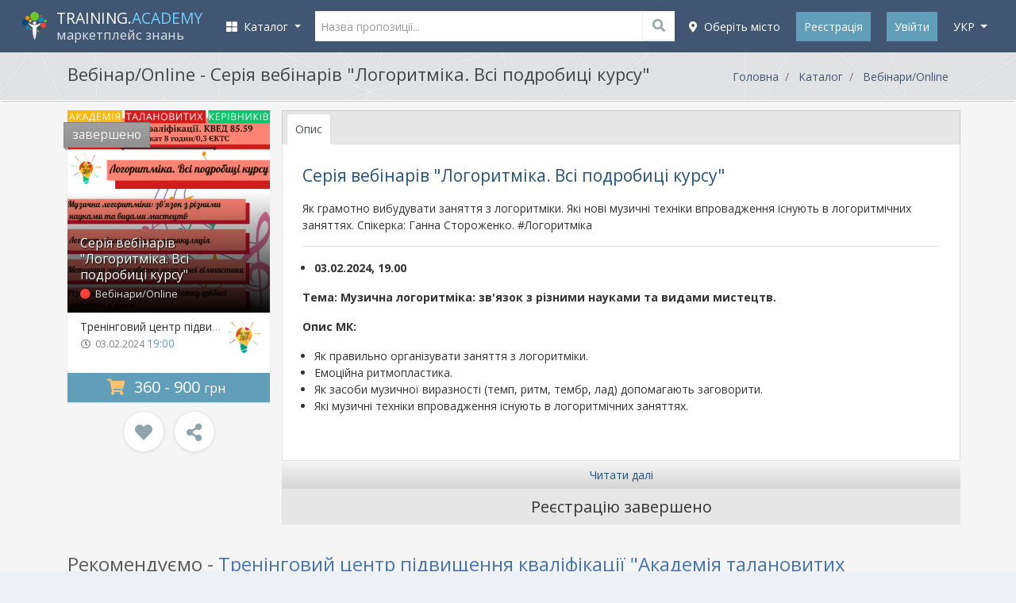

--- FILE ---
content_type: text/html; charset=UTF-8
request_url: https://training.academy/uk/offer/seriya-vebinariv-logoritmika-vsi-podrobici-kursu/3905?affiliate=home_list
body_size: 24907
content:
<!DOCTYPE html>
<!--[if IE 8]> <html class="ie8"> <![endif]-->
<!--[if IE 9]> <html class="ie9"> <![endif]-->
<!--[if !IE]><!--> <html> <!--<![endif]-->
    <head>

	<meta http-equiv="content-type" content="text/html; charset=utf-8">
	<meta http-equiv="X-UA-Compatible" content="IE=edge">
	<meta name="viewport" content="width=device-width, initial-scale=1.0, maximum-scale=1.0, user-scalable=no">
	<meta content="true" name="HandheldFriendly"/>
	<meta content="width" name="MobileOptimized"/>
	<meta content="yes" name="apple-mobile-web-app-capable"/>
	<link rel="canonical" href="https://training.academy/uk/offer/seriya-vebinariv-logoritmika-vsi-podrobici-kursu">

	<title>Серія вебінарів &quot;Логоритміка. Всі подробиці курсу&quot; - Тренінговий центр підвищення кваліфікації &quot;Академія талановитих керівників&quot;, Вебінар/Online - TRAINING.ACADEMY - освітні заходи, онлайн трансляції, відео, консультації</title>

    <meta name="description" content="Як грамотно вибудувати заняття з логоритміки. Які нові музичні техніки впровадження існують в логоритмічних заняттях. Спікерка: Ганна Стороженко. #Логоритміка">

	<link rel="dns-prefetch" href="//connect.facebook.net">
	<link rel="dns-prefetch" href="//apis.google.com">
	<link rel="dns-prefetch" href="//platform.twitter.com">
	<link rel="dns-prefetch" href="//twitter.com">
	<link rel="dns-prefetch" href="//www.google-analytics.com">
	<link rel="dns-prefetch" href="//fonts.googleapis.com">
	<link rel="dns-prefetch" href="//ajax.googleapis.com">


	<meta name="google-site-verification" content="ZMABoVEJQ6qYQvplsYtRTJajSZLr1hfiGHQ0eLQ_Q60" />


	<meta property="fb:app_id" content="739387609581928">

	<meta property="og:image" content="https://training.academy/uploads/product/original_170577550295161.jpg" />
	<meta property="og:title" content="Серія вебінарів &quot;Логоритміка. Всі подробиці курсу&quot; - Тренінговий центр підвищення кваліфікації &quot;Академія талановитих керівників&quot;, Вебінар/Online - TRAINING.ACADEMY - освітні заходи, онлайн трансляції, відео, консультації" />
	<meta property="og:description" content="Як грамотно вибудувати заняття з логоритміки. Які нові музичні техніки впровадження існують в логоритмічних заняттях. Спікерка: Ганна Стороженко. #Логоритміка">
	<meta property="og:url" content="https://training.academy/uk/offer/seriya-vebinariv-logoritmika-vsi-podrobici-kursu/3905">
	<meta property="og:type" content="website">
	<meta property="og:site_name" content="TRAINING.ACADEMY - освітні заходи, онлайн трансляції, відео, консультації">


			<meta property="og:locale" content="uk_UA">
				<meta property="og:locale:alternate" content="ru_RU">
				<meta property="og:locale:alternate" content="en_GB">
	

	<meta name="twitter:card" content="summary_large_image">
	<meta name="twitter:creator" content="creator">
	<meta name="twitter:site" content="@ua_training">
	<meta name="twitter:url" content="https://training.academy/uk/offer/seriya-vebinariv-logoritmika-vsi-podrobici-kursu/3905">
	<meta name="twitter:title" content="Серія вебінарів &quot;Логоритміка. Всі подробиці курсу&quot; - Тренінговий центр підвищення кваліфікації &quot;Академія талановитих керівників&quot;, Вебінар/Online - TRAINING.ACADEMY - освітні заходи, онлайн трансляції, відео, консультації">
	<meta name="twitter:description" content="Як грамотно вибудувати заняття з логоритміки. Які нові музичні техніки впровадження існують в логоритмічних заняттях. Спікерка: Ганна Стороженко. #Логоритміка">
	<meta name="twitter:image" content="https://training.academy/uploads/product/original_170577550295161.jpg" />

	<meta name="application-name" content="TRAINING.ACADEMY - освітні заходи, онлайн трансляції, відео, консультації" />
	<link rel="publisher" href="https://plus.google.com/106121116472073213561">


	<meta name="robots" content="index,follow">





	<!-- Icons !-->
	<link rel="shortcut icon" type="image/vnd.microsoft.icon" href="https://training.academy/favicon.ico?v=E66zAm9j5b" />

	<link rel="icon" type="image/png" href="https://training.academy/favicon-32x32.png?v=E66zAm9j5b" sizes="32x32">
	<link rel="icon" type="image/png" href="https://training.academy/android-chrome-192x192.png?v=E66zAm9j5b" sizes="192x192">
	<link rel="icon" type="image/png" href="https://training.academy/favicon-96x96.png?v=E66zAm9j5b" sizes="96x96">
	<link rel="icon" type="image/png" href="https://training.academy/favicon-16x16.png?v=E66zAm9j5b" sizes="16x16">


	<meta name="mobile-web-app-capable" content="yes">

	<link rel="apple-touch-icon" sizes="57x57" href="https://training.academy/apple-icon-57x57.png?v=E66zAm9j5b">
	<link rel="apple-touch-icon" sizes="60x60" href="https://training.academy/apple-icon-60x60.png?v=E66zAm9j5b">
	<link rel="apple-touch-icon" sizes="72x72" href="https://training.academy/apple-icon-72x72.png?v=E66zAm9j5b">
	<link rel="apple-touch-icon" sizes="76x76" href="https://training.academy/apple-icon-76x76.png?v=E66zAm9j5b">
	<link rel="apple-touch-icon" sizes="114x114" href="https://training.academy/apple-icon-114x114.png?v=E66zAm9j5b">
	<link rel="apple-touch-icon" sizes="120x120" href="https://training.academy/apple-icon-120x120.png?v=E66zAm9j5b">
	<link rel="apple-touch-icon" sizes="144x144" href="https://training.academy/apple-icon-144x144.png?v=E66zAm9j5b">
	<link rel="apple-touch-icon" sizes="152x152" href="https://training.academy/apple-icon-152x152.png?v=E66zAm9j5b">
	<link rel="apple-touch-icon" sizes="180x180" href="https://training.academy/apple-icon-180x180.png?v=E66zAm9j5b">

	<link rel="manifest" href="/manifest.json?v=E66zAm9j5b">

	<meta name="msapplication-config" content="/browserconfig.xml"/>
	<meta name="msapplication-TileColor" content="#2d89ef">
	<meta name="msapplication-TileImage" content="/ms-icon-144x144.png?v=E66zAm9j5b">


	<meta name="theme-color" content="#263851">


	<link rel="image_src" href="https://training.academy/images/ta_icon_blue_325x325.png">


	<!-- Fonts !-->
	<!-- <link href="https://fonts.googleapis.com/css?family=Open+Sans:400,400i,700,700i,300,600&subset=cyrillic" rel="stylesheet"> -->
	<link href="https://fonts.googleapis.com/css?family=Open+Sans:300,400,400i,700,700i&subset=cyrillic" rel="stylesheet">


	
	<link href="/css/app_mix.css?id=351b4baa27e69516bf8d" rel="stylesheet">
	<link href="/css/app.css?id=74f6ae62dfc82b388a73" rel="stylesheet">
	<link href="/css/all.css?id=fc703a3638bb090d9f8e" rel="stylesheet">

	<!-- Facebook Pixel Code -->
	<script>
		!function(f,b,e,v,n,t,s){if(f.fbq)return;n=f.fbq=function(){n.callMethod?n.callMethod.apply(n,arguments):n.queue.push(arguments)};if(!f._fbq)f._fbq=n;n.push=n;n.loaded=!0;n.version='2.0';n.queue=[];t=b.createElement(e);t.async=!0;t.src=v;s=b.getElementsByTagName(e)[0];s.parentNode.insertBefore(t,s)}(window, document,'script',	'https://connect.facebook.net/en_US/fbevents.js');
		fbq('init', '109320266412042');
		fbq('trackSingle', '109320266412042', 'PageView');
	</script>
	<!-- End Facebook Pixel Code -->



	
			
				
		
	

	<!-- HTML5 shim and Respond.js for IE8 support of HTML5 elements and media queries -->
	<!-- WARNING: Respond.js doesn't work if you view the page via file:// -->
	<!--[if lt IE 9]>
	<script src="https://oss.maxcdn.com/html5shiv/3.7.2/html5shiv.min.js"></script>
	<script src="https://oss.maxcdn.com/respond/1.4.2/respond.min.js"></script>
	<![endif]-->

	<script src="https://www.google.com/recaptcha/api.js?hl=uk" async defer></script>

    </head>

<body class="app-layout product-show">

	<div id="wrap-page-menu">

		<nav class="navbar navbar-expand-lg navbar-dark navbar-bg"> 
	
	<div class="container"> 
		
		
		<button id="sidebar-menu-button" class="navbar-toggler" type="button" aria-expanded="false" aria-label="Toggle navigation">
      		<span class="navbar-toggler-icon"></span>
    	</button>

		
		<a class="navbar-brand" href="https://training.academy/uk" title="TRAINING.ACADEMY - освітні заходи, онлайн трансляції, відео, консультації" id="nav-logo">
            <div style="display:table-cell; vertical-align: middle">
				<img src="/images/logo-ta.png" height="auto" alt="TRAINING.ACADEMY - освітні заходи, онлайн трансляції, відео, консультації">
			</div>
			<div class="logo-text" style="display: table-cell; vertical-align: middle; padding-left: 10px;">
				<span class="site-title">TRAINING.<span style="color:#77cffe;">ACADEMY</span></span>
				<br>
									<span class="site-desc-title">маркетплейс знань</span>
							</div>
		</a>
	
		
		<div class="collapse navbar-collapse" id="navbarCollapse">

					
			<ul class="navbar-nav mr-auto" id="catalog-top-menu"> 
	<li class="nav-item dropdown">
        <a class="nav-link dropdown-toggle" href="javascript:void(0);" id="navbarDropdown" role="button" data-toggle="dropdown" aria-haspopup="true" aria-expanded="false" title="Каталог курсів">
          	<i class="fas fa-th-large"></i>&nbsp;&nbsp;Каталог
        </a>
        <ul class="dropdown-menu" aria-labelledby="navbarDropdown">
          	          		<li class="dropdown-submenu">
          			<a class="dropdown-item catalog-level-first" href="https://training.academy/uk/offers/for-business" title="Бізнес">
	          			<span class="fx">Бізнес</span>
	          			<span class="menu__arrow"><i class="fa fa-angle-right" aria-hidden="true"></i></span>	          		</a>
	          			          			<ul class="dropdown-menu">
	          				<li>
				          		<a class="dropdown-item catalog-level-second" href="https://training.academy/uk/offers/for-business" title="Бізнес">
				          			<span class="fx">Всі в розділі "Бізнес"</span>
				          		</a>
				          	</li>
				          					          		<li class="dropdown-submenu">
				          			<a class="dropdown-item catalog-level-second" tabindex="-1" href="https://training.academy/uk/offers/for-business/startups-innovations" title="Стартапи та інновації" data-categoryid="18">
				                  		<span class="fx">Стартапи та інновації</span>
				                  		<span class="menu__arrow"><i class="fa fa-angle-right" aria-hidden="true"></i></span>
				               		</a>
				          		</li>
				          					          		<li class="dropdown-submenu">
				          			<a class="dropdown-item catalog-level-second" tabindex="-1" href="https://training.academy/uk/offers/for-business/entrepreneurship" title="Підприємництво" data-categoryid="19">
				                  		<span class="fx">Підприємництво</span>
				                  		<span class="menu__arrow"><i class="fa fa-angle-right" aria-hidden="true"></i></span>
				               		</a>
				          		</li>
				          					          		<li class="dropdown-submenu">
				          			<a class="dropdown-item catalog-level-second" tabindex="-1" href="https://training.academy/uk/offers/for-business/finance" title="Фінанси" data-categoryid="7">
				                  		<span class="fx">Фінанси</span>
				                  		<span class="menu__arrow"><i class="fa fa-angle-right" aria-hidden="true"></i></span>
				               		</a>
				          		</li>
				          					          		<li class="dropdown-submenu">
				          			<a class="dropdown-item catalog-level-second" tabindex="-1" href="https://training.academy/uk/offers/for-business/strategy" title="Стратегія" data-categoryid="20">
				                  		<span class="fx">Стратегія</span>
				                  		<span class="menu__arrow"><i class="fa fa-angle-right" aria-hidden="true"></i></span>
				               		</a>
				          		</li>
				          					          		<li class="dropdown-submenu">
				          			<a class="dropdown-item catalog-level-second" tabindex="-1" href="https://training.academy/uk/offers/for-business/management" title="Менеджмент" data-categoryid="16">
				                  		<span class="fx">Менеджмент</span>
				                  		<span class="menu__arrow"><i class="fa fa-angle-right" aria-hidden="true"></i></span>
				               		</a>
				          		</li>
				          					          		<li class="dropdown-submenu">
				          			<a class="dropdown-item catalog-level-second" tabindex="-1" href="https://training.academy/uk/offers/for-business/sales-and-negotiations" title="Продажі, Переговори" data-categoryid="1">
				                  		<span class="fx">Продажі, Переговори</span>
				                  		<span class="menu__arrow"><i class="fa fa-angle-right" aria-hidden="true"></i></span>
				               		</a>
				          		</li>
				          					          		<li class="dropdown-submenu">
				          			<a class="dropdown-item catalog-level-second" tabindex="-1" href="https://training.academy/uk/offers/for-business/project-management" title="Управління проектами" data-categoryid="3">
				                  		<span class="fx">Управління проектами</span>
				                  		<span class="menu__arrow"><i class="fa fa-angle-right" aria-hidden="true"></i></span>
				               		</a>
				          		</li>
				          					          		<li class="dropdown-submenu">
				          			<a class="dropdown-item catalog-level-second" tabindex="-1" href="https://training.academy/uk/offers/for-business/human-resources" title="Управління персоналом" data-categoryid="2">
				                  		<span class="fx">Управління персоналом</span>
				                  		<span class="menu__arrow"><i class="fa fa-angle-right" aria-hidden="true"></i></span>
				               		</a>
				          		</li>
				          					          		<li class="dropdown-submenu">
				          			<a class="dropdown-item catalog-level-second" tabindex="-1" href="https://training.academy/uk/offers/for-business/big-data" title="Великі дані" data-categoryid="21">
				                  		<span class="fx">Великі дані</span>
				                  		<span class="menu__arrow"><i class="fa fa-angle-right" aria-hidden="true"></i></span>
				               		</a>
				          		</li>
				          					          		<li class="dropdown-submenu">
				          			<a class="dropdown-item catalog-level-second" tabindex="-1" href="https://training.academy/uk/offers/for-business/other-business" title="Інше у Бізнес" data-categoryid="22">
				                  		<span class="fx">Інше у Бізнес</span>
				                  		<span class="menu__arrow"><i class="fa fa-angle-right" aria-hidden="true"></i></span>
				               		</a>
				          		</li>
				          		          			</ul>
	          		          		</li>
          	          		<li class="dropdown-submenu">
          			<a class="dropdown-item catalog-level-first" href="https://training.academy/uk/offers/personal-development" title="Особистісний ріст">
	          			<span class="fx">Особистісний ріст</span>
	          			<span class="menu__arrow"><i class="fa fa-angle-right" aria-hidden="true"></i></span>	          		</a>
	          			          			<ul class="dropdown-menu">
	          				<li>
				          		<a class="dropdown-item catalog-level-second" href="https://training.academy/uk/offers/personal-development" title="Особистісний ріст">
				          			<span class="fx">Всі в розділі "Особистісний ріст"</span>
				          		</a>
				          	</li>
				          					          		<li class="dropdown-submenu">
				          			<a class="dropdown-item catalog-level-second" tabindex="-1" href="https://training.academy/uk/offers/personal-development/soft-skills" title="Soft skills" data-categoryid="23">
				                  		<span class="fx">Soft skills</span>
				                  		<span class="menu__arrow"><i class="fa fa-angle-right" aria-hidden="true"></i></span>
				               		</a>
				          		</li>
				          					          		<li class="dropdown-submenu">
				          			<a class="dropdown-item catalog-level-second" tabindex="-1" href="https://training.academy/uk/offers/personal-development/emotional-intelligence" title="Емоційний інтелект" data-categoryid="4">
				                  		<span class="fx">Емоційний інтелект</span>
				                  		<span class="menu__arrow"><i class="fa fa-angle-right" aria-hidden="true"></i></span>
				               		</a>
				          		</li>
				          					          		<li class="dropdown-submenu">
				          			<a class="dropdown-item catalog-level-second" tabindex="-1" href="https://training.academy/uk/offers/personal-development/interaction" title="Взаємодія" data-categoryid="24">
				                  		<span class="fx">Взаємодія</span>
				                  		<span class="menu__arrow"><i class="fa fa-angle-right" aria-hidden="true"></i></span>
				               		</a>
				          		</li>
				          					          		<li class="dropdown-submenu">
				          			<a class="dropdown-item catalog-level-second" tabindex="-1" href="https://training.academy/uk/offers/personal-development/creativity" title="Креативність" data-categoryid="25">
				                  		<span class="fx">Креативність</span>
				                  		<span class="menu__arrow"><i class="fa fa-angle-right" aria-hidden="true"></i></span>
				               		</a>
				          		</li>
				          					          		<li class="dropdown-submenu">
				          			<a class="dropdown-item catalog-level-second" tabindex="-1" href="https://training.academy/uk/offers/personal-development/leadership-and-motivation" title="Лідерство, Мотивація" data-categoryid="26">
				                  		<span class="fx">Лідерство, Мотивація</span>
				                  		<span class="menu__arrow"><i class="fa fa-angle-right" aria-hidden="true"></i></span>
				               		</a>
				          		</li>
				          					          		<li class="dropdown-submenu">
				          			<a class="dropdown-item catalog-level-second" tabindex="-1" href="https://training.academy/uk/offers/personal-development/public-performance" title="Публічні виступи" data-categoryid="6">
				                  		<span class="fx">Публічні виступи</span>
				                  		<span class="menu__arrow"><i class="fa fa-angle-right" aria-hidden="true"></i></span>
				               		</a>
				          		</li>
				          					          		<li class="dropdown-submenu">
				          			<a class="dropdown-item catalog-level-second" tabindex="-1" href="https://training.academy/uk/offers/personal-development/personal-finance" title="Особисті фінанси" data-categoryid="27">
				                  		<span class="fx">Особисті фінанси</span>
				                  		<span class="menu__arrow"><i class="fa fa-angle-right" aria-hidden="true"></i></span>
				               		</a>
				          		</li>
				          					          		<li class="dropdown-submenu">
				          			<a class="dropdown-item catalog-level-second" tabindex="-1" href="https://training.academy/uk/offers/personal-development/stress-and-conflicts" title="Стреси, Конфлікти" data-categoryid="28">
				                  		<span class="fx">Стреси, Конфлікти</span>
				                  		<span class="menu__arrow"><i class="fa fa-angle-right" aria-hidden="true"></i></span>
				               		</a>
				          		</li>
				          					          		<li class="dropdown-submenu">
				          			<a class="dropdown-item catalog-level-second" tabindex="-1" href="https://training.academy/uk/offers/personal-development/spirituality" title="Духовність" data-categoryid="29">
				                  		<span class="fx">Духовність</span>
				                  		<span class="menu__arrow"><i class="fa fa-angle-right" aria-hidden="true"></i></span>
				               		</a>
				          		</li>
				          					          		<li class="dropdown-submenu">
				          			<a class="dropdown-item catalog-level-second" tabindex="-1" href="https://training.academy/uk/offers/personal-development/other-personal-development" title="Інше у Особистісний ріст" data-categoryid="30">
				                  		<span class="fx">Інше у Особистісний ріст</span>
				                  		<span class="menu__arrow"><i class="fa fa-angle-right" aria-hidden="true"></i></span>
				               		</a>
				          		</li>
				          		          			</ul>
	          		          		</li>
          	          		<li class="dropdown-submenu">
          			<a class="dropdown-item catalog-level-first" href="https://training.academy/uk/offers/marketing" title="Маркетинг">
	          			<span class="fx">Маркетинг</span>
	          			<span class="menu__arrow"><i class="fa fa-angle-right" aria-hidden="true"></i></span>	          		</a>
	          			          			<ul class="dropdown-menu">
	          				<li>
				          		<a class="dropdown-item catalog-level-second" href="https://training.academy/uk/offers/marketing" title="Маркетинг">
				          			<span class="fx">Всі в розділі "Маркетинг"</span>
				          		</a>
				          	</li>
				          					          		<li class="dropdown-submenu">
				          			<a class="dropdown-item catalog-level-second" tabindex="-1" href="https://training.academy/uk/offers/marketing/fundamentals-of-marketing" title="Основи маркетингу" data-categoryid="83">
				                  		<span class="fx">Основи маркетингу</span>
				                  		<span class="menu__arrow"><i class="fa fa-angle-right" aria-hidden="true"></i></span>
				               		</a>
				          		</li>
				          					          		<li class="dropdown-submenu">
				          			<a class="dropdown-item catalog-level-second" tabindex="-1" href="https://training.academy/uk/offers/marketing/strategic-marketing" title="Cтратегічний маркетинг" data-categoryid="84">
				                  		<span class="fx">Cтратегічний маркетинг</span>
				                  		<span class="menu__arrow"><i class="fa fa-angle-right" aria-hidden="true"></i></span>
				               		</a>
				          		</li>
				          					          		<li class="dropdown-submenu">
				          			<a class="dropdown-item catalog-level-second" tabindex="-1" href="https://training.academy/uk/offers/marketing/advertising" title="Реклама" data-categoryid="85">
				                  		<span class="fx">Реклама</span>
				                  		<span class="menu__arrow"><i class="fa fa-angle-right" aria-hidden="true"></i></span>
				               		</a>
				          		</li>
				          					          		<li class="dropdown-submenu">
				          			<a class="dropdown-item catalog-level-second" tabindex="-1" href="https://training.academy/uk/offers/marketing/branding" title="Брендинг" data-categoryid="86">
				                  		<span class="fx">Брендинг</span>
				                  		<span class="menu__arrow"><i class="fa fa-angle-right" aria-hidden="true"></i></span>
				               		</a>
				          		</li>
				          					          		<li class="dropdown-submenu">
				          			<a class="dropdown-item catalog-level-second" tabindex="-1" href="https://training.academy/uk/offers/marketing/public-relations" title="Зв&#039;язки з громадськістю" data-categoryid="87">
				                  		<span class="fx">Зв&#039;язки з громадськістю</span>
				                  		<span class="menu__arrow"><i class="fa fa-angle-right" aria-hidden="true"></i></span>
				               		</a>
				          		</li>
				          					          		<li class="dropdown-submenu">
				          			<a class="dropdown-item catalog-level-second" tabindex="-1" href="https://training.academy/uk/offers/marketing/content-marketing" title="Контент-маркетинг" data-categoryid="88">
				                  		<span class="fx">Контент-маркетинг</span>
				                  		<span class="menu__arrow"><i class="fa fa-angle-right" aria-hidden="true"></i></span>
				               		</a>
				          		</li>
				          					          		<li class="dropdown-submenu">
				          			<a class="dropdown-item catalog-level-second" tabindex="-1" href="https://training.academy/uk/offers/marketing/digital-marketing" title="Цифровий маркетинг" data-categoryid="89">
				                  		<span class="fx">Цифровий маркетинг</span>
				                  		<span class="menu__arrow"><i class="fa fa-angle-right" aria-hidden="true"></i></span>
				               		</a>
				          		</li>
				          					          		<li class="dropdown-submenu">
				          			<a class="dropdown-item catalog-level-second" tabindex="-1" href="https://training.academy/uk/offers/marketing/other-marketing" title="Інше у Маркетинг" data-categoryid="90">
				                  		<span class="fx">Інше у Маркетинг</span>
				                  		<span class="menu__arrow"><i class="fa fa-angle-right" aria-hidden="true"></i></span>
				               		</a>
				          		</li>
				          		          			</ul>
	          		          		</li>
          	          		<li class="dropdown-submenu">
          			<a class="dropdown-item catalog-level-first" href="https://training.academy/uk/offers/training-of-specialists" title="Навчання фахівців">
	          			<span class="fx">Навчання фахівців</span>
	          			<span class="menu__arrow"><i class="fa fa-angle-right" aria-hidden="true"></i></span>	          		</a>
	          			          			<ul class="dropdown-menu">
	          				<li>
				          		<a class="dropdown-item catalog-level-second" href="https://training.academy/uk/offers/training-of-specialists" title="Навчання фахівців">
				          			<span class="fx">Всі в розділі "Навчання фахівців"</span>
				          		</a>
				          	</li>
				          					          		<li class="dropdown-submenu">
				          			<a class="dropdown-item catalog-level-second" tabindex="-1" href="https://training.academy/uk/offers/training-of-specialists/teacher-training" title="Навчання викладачів" data-categoryid="68">
				                  		<span class="fx">Навчання викладачів</span>
				                  		<span class="menu__arrow"><i class="fa fa-angle-right" aria-hidden="true"></i></span>
				               		</a>
				          		</li>
				          					          		<li class="dropdown-submenu">
				          			<a class="dropdown-item catalog-level-second" tabindex="-1" href="https://training.academy/uk/offers/training-of-specialists/coaches-and-psychologists" title="Бізнес-тренери, Психологи, Коучі" data-categoryid="72">
				                  		<span class="fx">Бізнес-тренери, Психологи, Коучі</span>
				                  		<span class="menu__arrow"><i class="fa fa-angle-right" aria-hidden="true"></i></span>
				               		</a>
				          		</li>
				          					          		<li class="dropdown-submenu">
				          			<a class="dropdown-item catalog-level-second" tabindex="-1" href="https://training.academy/uk/offers/training-of-specialists/journalism-and-television" title="Журналістика, Телебачення" data-categoryid="73">
				                  		<span class="fx">Журналістика, Телебачення</span>
				                  		<span class="menu__arrow"><i class="fa fa-angle-right" aria-hidden="true"></i></span>
				               		</a>
				          		</li>
				          					          		<li class="dropdown-submenu">
				          			<a class="dropdown-item catalog-level-second" tabindex="-1" href="https://training.academy/uk/offers/training-of-specialists/medical-specialties" title="Медичні спеціальності" data-categoryid="74">
				                  		<span class="fx">Медичні спеціальності</span>
				                  		<span class="menu__arrow"><i class="fa fa-angle-right" aria-hidden="true"></i></span>
				               		</a>
				          		</li>
				          					          		<li class="dropdown-submenu">
				          			<a class="dropdown-item catalog-level-second" tabindex="-1" href="https://training.academy/uk/offers/training-of-specialists/technical-specialties" title="Технічні спеціальності" data-categoryid="76">
				                  		<span class="fx">Технічні спеціальності</span>
				                  		<span class="menu__arrow"><i class="fa fa-angle-right" aria-hidden="true"></i></span>
				               		</a>
				          		</li>
				          					          		<li class="dropdown-submenu">
				          			<a class="dropdown-item catalog-level-second" tabindex="-1" href="https://training.academy/uk/offers/training-of-specialists/sports-coaches" title="Спортивні тренери" data-categoryid="78">
				                  		<span class="fx">Спортивні тренери</span>
				                  		<span class="menu__arrow"><i class="fa fa-angle-right" aria-hidden="true"></i></span>
				               		</a>
				          		</li>
				          					          		<li class="dropdown-submenu">
				          			<a class="dropdown-item catalog-level-second" tabindex="-1" href="https://training.academy/uk/offers/training-of-specialists/horeca-profession" title="Професії HoReCa" data-categoryid="79">
				                  		<span class="fx">Професії HoReCa</span>
				                  		<span class="menu__arrow"><i class="fa fa-angle-right" aria-hidden="true"></i></span>
				               		</a>
				          		</li>
				          					          		<li class="dropdown-submenu">
				          			<a class="dropdown-item catalog-level-second" tabindex="-1" href="https://training.academy/uk/offers/training-of-specialists/driving-courses" title="Курси водіння" data-categoryid="80">
				                  		<span class="fx">Курси водіння</span>
				                  		<span class="menu__arrow"><i class="fa fa-angle-right" aria-hidden="true"></i></span>
				               		</a>
				          		</li>
				          					          		<li class="dropdown-submenu">
				          			<a class="dropdown-item catalog-level-second" tabindex="-1" href="https://training.academy/uk/offers/training-of-specialists/professions-of-the-future" title="Професії майбутнього" data-categoryid="81">
				                  		<span class="fx">Професії майбутнього</span>
				                  		<span class="menu__arrow"><i class="fa fa-angle-right" aria-hidden="true"></i></span>
				               		</a>
				          		</li>
				          					          		<li class="dropdown-submenu">
				          			<a class="dropdown-item catalog-level-second" tabindex="-1" href="https://training.academy/uk/offers/training-of-specialists/other-training-of-specialists" title="Інше у Навчання фахівців" data-categoryid="82">
				                  		<span class="fx">Інше у Навчання фахівців</span>
				                  		<span class="menu__arrow"><i class="fa fa-angle-right" aria-hidden="true"></i></span>
				               		</a>
				          		</li>
				          		          			</ul>
	          		          		</li>
          	          		<li class="dropdown-submenu">
          			<a class="dropdown-item catalog-level-first" href="https://training.academy/uk/offers/parenting-and-relationships" title="Сім&#039;я, Діти, Відносини">
	          			<span class="fx">Сім&#039;я, Діти, Відносини</span>
	          			<span class="menu__arrow"><i class="fa fa-angle-right" aria-hidden="true"></i></span>	          		</a>
	          			          			<ul class="dropdown-menu">
	          				<li>
				          		<a class="dropdown-item catalog-level-second" href="https://training.academy/uk/offers/parenting-and-relationships" title="Сім&#039;я, Діти, Відносини">
				          			<span class="fx">Всі в розділі "Сім&#039;я, Діти, Відносини"</span>
				          		</a>
				          	</li>
				          					          		<li class="dropdown-submenu">
				          			<a class="dropdown-item catalog-level-second" tabindex="-1" href="https://training.academy/uk/offers/parenting-and-relationships/relationship-in-couple" title="Відносини у парі" data-categoryid="31">
				                  		<span class="fx">Відносини у парі</span>
				                  		<span class="menu__arrow"><i class="fa fa-angle-right" aria-hidden="true"></i></span>
				               		</a>
				          		</li>
				          					          		<li class="dropdown-submenu">
				          			<a class="dropdown-item catalog-level-second" tabindex="-1" href="https://training.academy/uk/offers/parenting-and-relationships/marriage" title="Шлюб" data-categoryid="32">
				                  		<span class="fx">Шлюб</span>
				                  		<span class="menu__arrow"><i class="fa fa-angle-right" aria-hidden="true"></i></span>
				               		</a>
				          		</li>
				          					          		<li class="dropdown-submenu">
				          			<a class="dropdown-item catalog-level-second" tabindex="-1" href="https://training.academy/uk/offers/parenting-and-relationships/pregnancy" title="Вагітність" data-categoryid="33">
				                  		<span class="fx">Вагітність</span>
				                  		<span class="menu__arrow"><i class="fa fa-angle-right" aria-hidden="true"></i></span>
				               		</a>
				          		</li>
				          					          		<li class="dropdown-submenu">
				          			<a class="dropdown-item catalog-level-second" tabindex="-1" href="https://training.academy/uk/offers/parenting-and-relationships/baby-care" title="Догляд за дитиною" data-categoryid="34">
				                  		<span class="fx">Догляд за дитиною</span>
				                  		<span class="menu__arrow"><i class="fa fa-angle-right" aria-hidden="true"></i></span>
				               		</a>
				          		</li>
				          					          		<li class="dropdown-submenu">
				          			<a class="dropdown-item catalog-level-second" tabindex="-1" href="https://training.academy/uk/offers/parenting-and-relationships/parenting" title="Виховання дітей" data-categoryid="35">
				                  		<span class="fx">Виховання дітей</span>
				                  		<span class="menu__arrow"><i class="fa fa-angle-right" aria-hidden="true"></i></span>
				               		</a>
				          		</li>
				          					          		<li class="dropdown-submenu">
				          			<a class="dropdown-item catalog-level-second" tabindex="-1" href="https://training.academy/uk/offers/parenting-and-relationships/for-kids" title="Для дітей" data-categoryid="36">
				                  		<span class="fx">Для дітей</span>
				                  		<span class="menu__arrow"><i class="fa fa-angle-right" aria-hidden="true"></i></span>
				               		</a>
				          		</li>
				          					          		<li class="dropdown-submenu">
				          			<a class="dropdown-item catalog-level-second" tabindex="-1" href="https://training.academy/uk/offers/parenting-and-relationships/for-teens" title="Для підлітків" data-categoryid="37">
				                  		<span class="fx">Для підлітків</span>
				                  		<span class="menu__arrow"><i class="fa fa-angle-right" aria-hidden="true"></i></span>
				               		</a>
				          		</li>
				          					          		<li class="dropdown-submenu">
				          			<a class="dropdown-item catalog-level-second" tabindex="-1" href="https://training.academy/uk/offers/parenting-and-relationships/other-parenting-and-relationships" title="Інше у Сімья, Діти, Відносини" data-categoryid="38">
				                  		<span class="fx">Інше у Сімья, Діти, Відносини</span>
				                  		<span class="menu__arrow"><i class="fa fa-angle-right" aria-hidden="true"></i></span>
				               		</a>
				          		</li>
				          		          			</ul>
	          		          		</li>
          	          		<li class="dropdown-submenu">
          			<a class="dropdown-item catalog-level-first" href="https://training.academy/uk/offers/health-and-fitness" title="Здоров&#039;я та фітнес">
	          			<span class="fx">Здоров&#039;я та фітнес</span>
	          			<span class="menu__arrow"><i class="fa fa-angle-right" aria-hidden="true"></i></span>	          		</a>
	          			          			<ul class="dropdown-menu">
	          				<li>
				          		<a class="dropdown-item catalog-level-second" href="https://training.academy/uk/offers/health-and-fitness" title="Здоров&#039;я та фітнес">
				          			<span class="fx">Всі в розділі "Здоров&#039;я та фітнес"</span>
				          		</a>
				          	</li>
				          					          		<li class="dropdown-submenu">
				          			<a class="dropdown-item catalog-level-second" tabindex="-1" href="https://training.academy/uk/offers/health-and-fitness/health" title="Здоров&#039;я" data-categoryid="39">
				                  		<span class="fx">Здоров&#039;я</span>
				                  		<span class="menu__arrow"><i class="fa fa-angle-right" aria-hidden="true"></i></span>
				               		</a>
				          		</li>
				          					          		<li class="dropdown-submenu">
				          			<a class="dropdown-item catalog-level-second" tabindex="-1" href="https://training.academy/uk/offers/health-and-fitness/fitness-and-sports" title="Фітнес, Спорт" data-categoryid="40">
				                  		<span class="fx">Фітнес, Спорт</span>
				                  		<span class="menu__arrow"><i class="fa fa-angle-right" aria-hidden="true"></i></span>
				               		</a>
				          		</li>
				          					          		<li class="dropdown-submenu">
				          			<a class="dropdown-item catalog-level-second" tabindex="-1" href="https://training.academy/uk/offers/health-and-fitness/nutrition-and-diet" title="Харчування, Дієта" data-categoryid="41">
				                  		<span class="fx">Харчування, Дієта</span>
				                  		<span class="menu__arrow"><i class="fa fa-angle-right" aria-hidden="true"></i></span>
				               		</a>
				          		</li>
				          					          		<li class="dropdown-submenu">
				          			<a class="dropdown-item catalog-level-second" tabindex="-1" href="https://training.academy/uk/offers/health-and-fitness/yoga-and-meditation" title="Йога, Медитація" data-categoryid="42">
				                  		<span class="fx">Йога, Медитація</span>
				                  		<span class="menu__arrow"><i class="fa fa-angle-right" aria-hidden="true"></i></span>
				               		</a>
				          		</li>
				          					          		<li class="dropdown-submenu">
				          			<a class="dropdown-item catalog-level-second" tabindex="-1" href="https://training.academy/uk/offers/health-and-fitness/mental-health" title="Психічне здоров&#039;я" data-categoryid="43">
				                  		<span class="fx">Психічне здоров&#039;я</span>
				                  		<span class="menu__arrow"><i class="fa fa-angle-right" aria-hidden="true"></i></span>
				               		</a>
				          		</li>
				          					          		<li class="dropdown-submenu">
				          			<a class="dropdown-item catalog-level-second" tabindex="-1" href="https://training.academy/uk/offers/health-and-fitness/self-defense" title="Самооборона" data-categoryid="44">
				                  		<span class="fx">Самооборона</span>
				                  		<span class="menu__arrow"><i class="fa fa-angle-right" aria-hidden="true"></i></span>
				               		</a>
				          		</li>
				          					          		<li class="dropdown-submenu">
				          			<a class="dropdown-item catalog-level-second" tabindex="-1" href="https://training.academy/uk/offers/health-and-fitness/safety-and-first-aid" title="Безпека та перша допомога" data-categoryid="45">
				                  		<span class="fx">Безпека та перша допомога</span>
				                  		<span class="menu__arrow"><i class="fa fa-angle-right" aria-hidden="true"></i></span>
				               		</a>
				          		</li>
				          					          		<li class="dropdown-submenu">
				          			<a class="dropdown-item catalog-level-second" tabindex="-1" href="https://training.academy/uk/offers/health-and-fitness/dancing" title="Танці" data-categoryid="46">
				                  		<span class="fx">Танці</span>
				                  		<span class="menu__arrow"><i class="fa fa-angle-right" aria-hidden="true"></i></span>
				               		</a>
				          		</li>
				          					          		<li class="dropdown-submenu">
				          			<a class="dropdown-item catalog-level-second" tabindex="-1" href="https://training.academy/uk/offers/health-and-fitness/human-nature" title="Природа людини" data-categoryid="47">
				                  		<span class="fx">Природа людини</span>
				                  		<span class="menu__arrow"><i class="fa fa-angle-right" aria-hidden="true"></i></span>
				               		</a>
				          		</li>
				          					          		<li class="dropdown-submenu">
				          			<a class="dropdown-item catalog-level-second" tabindex="-1" href="https://training.academy/uk/offers/health-and-fitness/other-health-and-fitness" title="Інше у Здоров&#039;я та фітнес" data-categoryid="48">
				                  		<span class="fx">Інше у Здоров&#039;я та фітнес</span>
				                  		<span class="menu__arrow"><i class="fa fa-angle-right" aria-hidden="true"></i></span>
				               		</a>
				          		</li>
				          		          			</ul>
	          		          		</li>
          	          		<li class="dropdown-submenu">
          			<a class="dropdown-item catalog-level-first" href="https://training.academy/uk/offers/art-and-culture" title="Мистецтво, Культура">
	          			<span class="fx">Мистецтво, Культура</span>
	          			<span class="menu__arrow"><i class="fa fa-angle-right" aria-hidden="true"></i></span>	          		</a>
	          			          			<ul class="dropdown-menu">
	          				<li>
				          		<a class="dropdown-item catalog-level-second" href="https://training.academy/uk/offers/art-and-culture" title="Мистецтво, Культура">
				          			<span class="fx">Всі в розділі "Мистецтво, Культура"</span>
				          		</a>
				          	</li>
				          					          		<li class="dropdown-submenu">
				          			<a class="dropdown-item catalog-level-second" tabindex="-1" href="https://training.academy/uk/offers/art-and-culture/art" title="Мистецтво" data-categoryid="49">
				                  		<span class="fx">Мистецтво</span>
				                  		<span class="menu__arrow"><i class="fa fa-angle-right" aria-hidden="true"></i></span>
				               		</a>
				          		</li>
				          					          		<li class="dropdown-submenu">
				          			<a class="dropdown-item catalog-level-second" tabindex="-1" href="https://training.academy/uk/offers/art-and-culture/literature" title="Література" data-categoryid="51">
				                  		<span class="fx">Література</span>
				                  		<span class="menu__arrow"><i class="fa fa-angle-right" aria-hidden="true"></i></span>
				               		</a>
				          		</li>
				          					          		<li class="dropdown-submenu">
				          			<a class="dropdown-item catalog-level-second" tabindex="-1" href="https://training.academy/uk/offers/art-and-culture/painting" title="Живопис" data-categoryid="53">
				                  		<span class="fx">Живопис</span>
				                  		<span class="menu__arrow"><i class="fa fa-angle-right" aria-hidden="true"></i></span>
				               		</a>
				          		</li>
				          					          		<li class="dropdown-submenu">
				          			<a class="dropdown-item catalog-level-second" tabindex="-1" href="https://training.academy/uk/offers/art-and-culture/music" title="Музика" data-categoryid="54">
				                  		<span class="fx">Музика</span>
				                  		<span class="menu__arrow"><i class="fa fa-angle-right" aria-hidden="true"></i></span>
				               		</a>
				          		</li>
				          					          		<li class="dropdown-submenu">
				          			<a class="dropdown-item catalog-level-second" tabindex="-1" href="https://training.academy/uk/offers/art-and-culture/theater" title="Театр" data-categoryid="57">
				                  		<span class="fx">Театр</span>
				                  		<span class="menu__arrow"><i class="fa fa-angle-right" aria-hidden="true"></i></span>
				               		</a>
				          		</li>
				          					          		<li class="dropdown-submenu">
				          			<a class="dropdown-item catalog-level-second" tabindex="-1" href="https://training.academy/uk/offers/art-and-culture/fashion" title="Мода" data-categoryid="59">
				                  		<span class="fx">Мода</span>
				                  		<span class="menu__arrow"><i class="fa fa-angle-right" aria-hidden="true"></i></span>
				               		</a>
				          		</li>
				          					          		<li class="dropdown-submenu">
				          			<a class="dropdown-item catalog-level-second" tabindex="-1" href="https://training.academy/uk/offers/art-and-culture/philosophy" title="Філософія" data-categoryid="61">
				                  		<span class="fx">Філософія</span>
				                  		<span class="menu__arrow"><i class="fa fa-angle-right" aria-hidden="true"></i></span>
				               		</a>
				          		</li>
				          					          		<li class="dropdown-submenu">
				          			<a class="dropdown-item catalog-level-second" tabindex="-1" href="https://training.academy/uk/offers/art-and-culture/other-art-and-culture" title="Інше у Мистецтво, Культура" data-categoryid="63">
				                  		<span class="fx">Інше у Мистецтво, Культура</span>
				                  		<span class="menu__arrow"><i class="fa fa-angle-right" aria-hidden="true"></i></span>
				               		</a>
				          		</li>
				          		          			</ul>
	          		          		</li>
          	          		<li class="dropdown-submenu">
          			<a class="dropdown-item catalog-level-first" href="https://training.academy/uk/offers/lifestyle" title="Стиль життя">
	          			<span class="fx">Стиль життя</span>
	          			<span class="menu__arrow"><i class="fa fa-angle-right" aria-hidden="true"></i></span>	          		</a>
	          			          			<ul class="dropdown-menu">
	          				<li>
				          		<a class="dropdown-item catalog-level-second" href="https://training.academy/uk/offers/lifestyle" title="Стиль життя">
				          			<span class="fx">Всі в розділі "Стиль життя"</span>
				          		</a>
				          	</li>
				          					          		<li class="dropdown-submenu">
				          			<a class="dropdown-item catalog-level-second" tabindex="-1" href="https://training.academy/uk/offers/lifestyle/travel" title="Подорожі" data-categoryid="70">
				                  		<span class="fx">Подорожі</span>
				                  		<span class="menu__arrow"><i class="fa fa-angle-right" aria-hidden="true"></i></span>
				               		</a>
				          		</li>
				          					          		<li class="dropdown-submenu">
				          			<a class="dropdown-item catalog-level-second" tabindex="-1" href="https://training.academy/uk/offers/lifestyle/hobby" title="Хобі" data-categoryid="71">
				                  		<span class="fx">Хобі</span>
				                  		<span class="menu__arrow"><i class="fa fa-angle-right" aria-hidden="true"></i></span>
				               		</a>
				          		</li>
				          					          		<li class="dropdown-submenu">
				          			<a class="dropdown-item catalog-level-second" tabindex="-1" href="https://training.academy/uk/offers/lifestyle/arts-and-crafts" title="Творчість" data-categoryid="75">
				                  		<span class="fx">Творчість</span>
				                  		<span class="menu__arrow"><i class="fa fa-angle-right" aria-hidden="true"></i></span>
				               		</a>
				          		</li>
				          					          		<li class="dropdown-submenu">
				          			<a class="dropdown-item catalog-level-second" tabindex="-1" href="https://training.academy/uk/offers/lifestyle/home-improvement" title="Облаштування будинку" data-categoryid="101">
				                  		<span class="fx">Облаштування будинку</span>
				                  		<span class="menu__arrow"><i class="fa fa-angle-right" aria-hidden="true"></i></span>
				               		</a>
				          		</li>
				          					          		<li class="dropdown-submenu">
				          			<a class="dropdown-item catalog-level-second" tabindex="-1" href="https://training.academy/uk/offers/lifestyle/pet-care-and-training" title="Догляд за тваринами" data-categoryid="103">
				                  		<span class="fx">Догляд за тваринами</span>
				                  		<span class="menu__arrow"><i class="fa fa-angle-right" aria-hidden="true"></i></span>
				               		</a>
				          		</li>
				          					          		<li class="dropdown-submenu">
				          			<a class="dropdown-item catalog-level-second" tabindex="-1" href="https://training.academy/uk/offers/lifestyle/food-and-beverage" title="Їжа та напої" data-categoryid="105">
				                  		<span class="fx">Їжа та напої</span>
				                  		<span class="menu__arrow"><i class="fa fa-angle-right" aria-hidden="true"></i></span>
				               		</a>
				          		</li>
				          					          		<li class="dropdown-submenu">
				          			<a class="dropdown-item catalog-level-second" tabindex="-1" href="https://training.academy/uk/offers/lifestyle/beauty-and-makeup" title="Краса та макіяж" data-categoryid="107">
				                  		<span class="fx">Краса та макіяж</span>
				                  		<span class="menu__arrow"><i class="fa fa-angle-right" aria-hidden="true"></i></span>
				               		</a>
				          		</li>
				          					          		<li class="dropdown-submenu">
				          			<a class="dropdown-item catalog-level-second" tabindex="-1" href="https://training.academy/uk/offers/lifestyle/gaming" title="Ігри" data-categoryid="113">
				                  		<span class="fx">Ігри</span>
				                  		<span class="menu__arrow"><i class="fa fa-angle-right" aria-hidden="true"></i></span>
				               		</a>
				          		</li>
				          					          		<li class="dropdown-submenu">
				          			<a class="dropdown-item catalog-level-second" tabindex="-1" href="https://training.academy/uk/offers/lifestyle/other-lifestyle" title="Інше у Стиль життя" data-categoryid="115">
				                  		<span class="fx">Інше у Стиль життя</span>
				                  		<span class="menu__arrow"><i class="fa fa-angle-right" aria-hidden="true"></i></span>
				               		</a>
				          		</li>
				          		          			</ul>
	          		          		</li>
          	          		<li class="dropdown-submenu">
          			<a class="dropdown-item catalog-level-first" href="https://training.academy/uk/offers/information-technology" title="Інформаційні технології">
	          			<span class="fx">Інформаційні технології</span>
	          			<span class="menu__arrow"><i class="fa fa-angle-right" aria-hidden="true"></i></span>	          		</a>
	          			          			<ul class="dropdown-menu">
	          				<li>
				          		<a class="dropdown-item catalog-level-second" href="https://training.academy/uk/offers/information-technology" title="Інформаційні технології">
				          			<span class="fx">Всі в розділі "Інформаційні технології"</span>
				          		</a>
				          	</li>
				          					          		<li class="dropdown-submenu">
				          			<a class="dropdown-item catalog-level-second" tabindex="-1" href="https://training.academy/uk/offers/information-technology/programming-languages" title="Мови програмування" data-categoryid="91">
				                  		<span class="fx">Мови програмування</span>
				                  		<span class="menu__arrow"><i class="fa fa-angle-right" aria-hidden="true"></i></span>
				               		</a>
				          		</li>
				          					          		<li class="dropdown-submenu">
				          			<a class="dropdown-item catalog-level-second" tabindex="-1" href="https://training.academy/uk/offers/information-technology/software" title="Програмне забезпечення" data-categoryid="92">
				                  		<span class="fx">Програмне забезпечення</span>
				                  		<span class="menu__arrow"><i class="fa fa-angle-right" aria-hidden="true"></i></span>
				               		</a>
				          		</li>
				          					          		<li class="dropdown-submenu">
				          			<a class="dropdown-item catalog-level-second" tabindex="-1" href="https://training.academy/uk/offers/information-technology/operating-systems" title="Операційні системи" data-categoryid="93">
				                  		<span class="fx">Операційні системи</span>
				                  		<span class="menu__arrow"><i class="fa fa-angle-right" aria-hidden="true"></i></span>
				               		</a>
				          		</li>
				          					          		<li class="dropdown-submenu">
				          			<a class="dropdown-item catalog-level-second" tabindex="-1" href="https://training.academy/uk/offers/information-technology/database" title="Бази даних" data-categoryid="94">
				                  		<span class="fx">Бази даних</span>
				                  		<span class="menu__arrow"><i class="fa fa-angle-right" aria-hidden="true"></i></span>
				               		</a>
				          		</li>
				          					          		<li class="dropdown-submenu">
				          			<a class="dropdown-item catalog-level-second" tabindex="-1" href="https://training.academy/uk/offers/information-technology/development-and-testing" title="Розробка, Тестування" data-categoryid="95">
				                  		<span class="fx">Розробка, Тестування</span>
				                  		<span class="menu__arrow"><i class="fa fa-angle-right" aria-hidden="true"></i></span>
				               		</a>
				          		</li>
				          					          		<li class="dropdown-submenu">
				          			<a class="dropdown-item catalog-level-second" tabindex="-1" href="https://training.academy/uk/offers/information-technology/network-and-security" title="Мережа та безпека" data-categoryid="96">
				                  		<span class="fx">Мережа та безпека</span>
				                  		<span class="menu__arrow"><i class="fa fa-angle-right" aria-hidden="true"></i></span>
				               		</a>
				          		</li>
				          					          		<li class="dropdown-submenu">
				          			<a class="dropdown-item catalog-level-second" tabindex="-1" href="https://training.academy/uk/offers/information-technology/e-commerce" title="Електронна комерція" data-categoryid="98">
				                  		<span class="fx">Електронна комерція</span>
				                  		<span class="menu__arrow"><i class="fa fa-angle-right" aria-hidden="true"></i></span>
				               		</a>
				          		</li>
				          					          		<li class="dropdown-submenu">
				          			<a class="dropdown-item catalog-level-second" tabindex="-1" href="https://training.academy/uk/offers/information-technology/virtual-reality" title="Віртуальна реальність" data-categoryid="99">
				                  		<span class="fx">Віртуальна реальність</span>
				                  		<span class="menu__arrow"><i class="fa fa-angle-right" aria-hidden="true"></i></span>
				               		</a>
				          		</li>
				          					          		<li class="dropdown-submenu">
				          			<a class="dropdown-item catalog-level-second" tabindex="-1" href="https://training.academy/uk/offers/information-technology/it-certification" title="ІТ-сертифікація" data-categoryid="100">
				                  		<span class="fx">ІТ-сертифікація</span>
				                  		<span class="menu__arrow"><i class="fa fa-angle-right" aria-hidden="true"></i></span>
				               		</a>
				          		</li>
				          					          		<li class="dropdown-submenu">
				          			<a class="dropdown-item catalog-level-second" tabindex="-1" href="https://training.academy/uk/offers/information-technology/other-it-and-software-and-development" title="Інше у Інформаційні технології" data-categoryid="102">
				                  		<span class="fx">Інше у Інформаційні технології</span>
				                  		<span class="menu__arrow"><i class="fa fa-angle-right" aria-hidden="true"></i></span>
				               		</a>
				          		</li>
				          		          			</ul>
	          		          		</li>
          	          		<li class="dropdown-submenu">
          			<a class="dropdown-item catalog-level-first" href="https://training.academy/uk/offers/industry-training" title="Галузеве навчання">
	          			<span class="fx">Галузеве навчання</span>
	          			<span class="menu__arrow"><i class="fa fa-angle-right" aria-hidden="true"></i></span>	          		</a>
	          			          			<ul class="dropdown-menu">
	          				<li>
				          		<a class="dropdown-item catalog-level-second" href="https://training.academy/uk/offers/industry-training" title="Галузеве навчання">
				          			<span class="fx">Всі в розділі "Галузеве навчання"</span>
				          		</a>
				          	</li>
				          					          		<li class="dropdown-submenu">
				          			<a class="dropdown-item catalog-level-second" tabindex="-1" href="https://training.academy/uk/offers/industry-training/agro" title="Агро" data-categoryid="52">
				                  		<span class="fx">Агро</span>
				                  		<span class="menu__arrow"><i class="fa fa-angle-right" aria-hidden="true"></i></span>
				               		</a>
				          		</li>
				          					          		<li class="dropdown-submenu">
				          			<a class="dropdown-item catalog-level-second" tabindex="-1" href="https://training.academy/uk/offers/industry-training/retail" title="Рітейл" data-categoryid="55">
				                  		<span class="fx">Рітейл</span>
				                  		<span class="menu__arrow"><i class="fa fa-angle-right" aria-hidden="true"></i></span>
				               		</a>
				          		</li>
				          					          		<li class="dropdown-submenu">
				          			<a class="dropdown-item catalog-level-second" tabindex="-1" href="https://training.academy/uk/offers/industry-training/horeca" title="HoReCa" data-categoryid="56">
				                  		<span class="fx">HoReCa</span>
				                  		<span class="menu__arrow"><i class="fa fa-angle-right" aria-hidden="true"></i></span>
				               		</a>
				          		</li>
				          					          		<li class="dropdown-submenu">
				          			<a class="dropdown-item catalog-level-second" tabindex="-1" href="https://training.academy/uk/offers/industry-training/real-estate" title="Нерухомість" data-categoryid="58">
				                  		<span class="fx">Нерухомість</span>
				                  		<span class="menu__arrow"><i class="fa fa-angle-right" aria-hidden="true"></i></span>
				               		</a>
				          		</li>
				          					          		<li class="dropdown-submenu">
				          			<a class="dropdown-item catalog-level-second" tabindex="-1" href="https://training.academy/uk/offers/industry-training/pharmaceutics" title="Фармацевтика" data-categoryid="60">
				                  		<span class="fx">Фармацевтика</span>
				                  		<span class="menu__arrow"><i class="fa fa-angle-right" aria-hidden="true"></i></span>
				               		</a>
				          		</li>
				          					          		<li class="dropdown-submenu">
				          			<a class="dropdown-item catalog-level-second" tabindex="-1" href="https://training.academy/uk/offers/industry-training/industry" title="Промисловість" data-categoryid="62">
				                  		<span class="fx">Промисловість</span>
				                  		<span class="menu__arrow"><i class="fa fa-angle-right" aria-hidden="true"></i></span>
				               		</a>
				          		</li>
				          					          		<li class="dropdown-submenu">
				          			<a class="dropdown-item catalog-level-second" tabindex="-1" href="https://training.academy/uk/offers/industry-training/construction" title="Будівництво" data-categoryid="64">
				                  		<span class="fx">Будівництво</span>
				                  		<span class="menu__arrow"><i class="fa fa-angle-right" aria-hidden="true"></i></span>
				               		</a>
				          		</li>
				          					          		<li class="dropdown-submenu">
				          			<a class="dropdown-item catalog-level-second" tabindex="-1" href="https://training.academy/uk/offers/industry-training/law-and-legislation" title="Право, Законодавство" data-categoryid="66">
				                  		<span class="fx">Право, Законодавство</span>
				                  		<span class="menu__arrow"><i class="fa fa-angle-right" aria-hidden="true"></i></span>
				               		</a>
				          		</li>
				          					          		<li class="dropdown-submenu">
				          			<a class="dropdown-item catalog-level-second" tabindex="-1" href="https://training.academy/uk/offers/industry-training/other-industry-training" title="Інше у Галузеве навчання" data-categoryid="67">
				                  		<span class="fx">Інше у Галузеве навчання</span>
				                  		<span class="menu__arrow"><i class="fa fa-angle-right" aria-hidden="true"></i></span>
				               		</a>
				          		</li>
				          					          		<li class="dropdown-submenu">
				          			<a class="dropdown-item catalog-level-second" tabindex="-1" href="https://training.academy/uk/offers/industry-training/transport-logistic" title="Логістика. Транспорт." data-categoryid="129">
				                  		<span class="fx">Логістика. Транспорт.</span>
				                  		<span class="menu__arrow"><i class="fa fa-angle-right" aria-hidden="true"></i></span>
				               		</a>
				          		</li>
				          		          			</ul>
	          		          		</li>
          	          		<li class="dropdown-submenu">
          			<a class="dropdown-item catalog-level-first" href="https://training.academy/uk/offers/design-and-photography-and-video" title="Дизайн, Фотографія, Відео">
	          			<span class="fx">Дизайн, Фотографія, Відео</span>
	          			<span class="menu__arrow"><i class="fa fa-angle-right" aria-hidden="true"></i></span>	          		</a>
	          			          			<ul class="dropdown-menu">
	          				<li>
				          		<a class="dropdown-item catalog-level-second" href="https://training.academy/uk/offers/design-and-photography-and-video" title="Дизайн, Фотографія, Відео">
				          			<span class="fx">Всі в розділі "Дизайн, Фотографія, Відео"</span>
				          		</a>
				          	</li>
				          					          		<li class="dropdown-submenu">
				          			<a class="dropdown-item catalog-level-second" tabindex="-1" href="https://training.academy/uk/offers/design-and-photography-and-video/web-design" title="Веб дизайн" data-categoryid="104">
				                  		<span class="fx">Веб дизайн</span>
				                  		<span class="menu__arrow"><i class="fa fa-angle-right" aria-hidden="true"></i></span>
				               		</a>
				          		</li>
				          					          		<li class="dropdown-submenu">
				          			<a class="dropdown-item catalog-level-second" tabindex="-1" href="https://training.academy/uk/offers/design-and-photography-and-video/graphic-design" title="Графічний дизайн" data-categoryid="106">
				                  		<span class="fx">Графічний дизайн</span>
				                  		<span class="menu__arrow"><i class="fa fa-angle-right" aria-hidden="true"></i></span>
				               		</a>
				          		</li>
				          					          		<li class="dropdown-submenu">
				          			<a class="dropdown-item catalog-level-second" tabindex="-1" href="https://training.academy/uk/offers/design-and-photography-and-video/3d-and-animation" title="3D і анімація" data-categoryid="108">
				                  		<span class="fx">3D і анімація</span>
				                  		<span class="menu__arrow"><i class="fa fa-angle-right" aria-hidden="true"></i></span>
				               		</a>
				          		</li>
				          					          		<li class="dropdown-submenu">
				          			<a class="dropdown-item catalog-level-second" tabindex="-1" href="https://training.academy/uk/offers/design-and-photography-and-video/architectural-design" title="Архітектурне проектування" data-categoryid="109">
				                  		<span class="fx">Архітектурне проектування</span>
				                  		<span class="menu__arrow"><i class="fa fa-angle-right" aria-hidden="true"></i></span>
				               		</a>
				          		</li>
				          					          		<li class="dropdown-submenu">
				          			<a class="dropdown-item catalog-level-second" tabindex="-1" href="https://training.academy/uk/offers/design-and-photography-and-video/interior-design" title="Дизайн інтер&#039;єрів" data-categoryid="110">
				                  		<span class="fx">Дизайн інтер&#039;єрів</span>
				                  		<span class="menu__arrow"><i class="fa fa-angle-right" aria-hidden="true"></i></span>
				               		</a>
				          		</li>
				          					          		<li class="dropdown-submenu">
				          			<a class="dropdown-item catalog-level-second" tabindex="-1" href="https://training.academy/uk/offers/design-and-photography-and-video/photography" title="Фотографія" data-categoryid="111">
				                  		<span class="fx">Фотографія</span>
				                  		<span class="menu__arrow"><i class="fa fa-angle-right" aria-hidden="true"></i></span>
				               		</a>
				          		</li>
				          					          		<li class="dropdown-submenu">
				          			<a class="dropdown-item catalog-level-second" tabindex="-1" href="https://training.academy/uk/offers/design-and-photography-and-video/video-shooting-and-editing" title="Відеозйомка та монтаж" data-categoryid="112">
				                  		<span class="fx">Відеозйомка та монтаж</span>
				                  		<span class="menu__arrow"><i class="fa fa-angle-right" aria-hidden="true"></i></span>
				               		</a>
				          		</li>
				          					          		<li class="dropdown-submenu">
				          			<a class="dropdown-item catalog-level-second" tabindex="-1" href="https://training.academy/uk/offers/design-and-photography-and-video/cinema" title="Кінематограф" data-categoryid="114">
				                  		<span class="fx">Кінематограф</span>
				                  		<span class="menu__arrow"><i class="fa fa-angle-right" aria-hidden="true"></i></span>
				               		</a>
				          		</li>
				          					          		<li class="dropdown-submenu">
				          			<a class="dropdown-item catalog-level-second" tabindex="-1" href="https://training.academy/uk/offers/design-and-photography-and-video/tools-and-equipment" title="Інструменти і обладнання" data-categoryid="116">
				                  		<span class="fx">Інструменти і обладнання</span>
				                  		<span class="menu__arrow"><i class="fa fa-angle-right" aria-hidden="true"></i></span>
				               		</a>
				          		</li>
				          					          		<li class="dropdown-submenu">
				          			<a class="dropdown-item catalog-level-second" tabindex="-1" href="https://training.academy/uk/offers/design-and-photography-and-video/other-design-and-photography-and-video" title="Інше у Дизайн, Фотографія, Відео" data-categoryid="117">
				                  		<span class="fx">Інше у Дизайн, Фотографія, Відео</span>
				                  		<span class="menu__arrow"><i class="fa fa-angle-right" aria-hidden="true"></i></span>
				               		</a>
				          		</li>
				          		          			</ul>
	          		          		</li>
          	          		<li class="dropdown-submenu">
          			<a class="dropdown-item catalog-level-first" href="https://training.academy/uk/offers/education" title="Наука та освіта">
	          			<span class="fx">Наука та освіта</span>
	          			<span class="menu__arrow"><i class="fa fa-angle-right" aria-hidden="true"></i></span>	          		</a>
	          			          			<ul class="dropdown-menu">
	          				<li>
				          		<a class="dropdown-item catalog-level-second" href="https://training.academy/uk/offers/education" title="Наука та освіта">
				          			<span class="fx">Всі в розділі "Наука та освіта"</span>
				          		</a>
				          	</li>
				          					          		<li class="dropdown-submenu">
				          			<a class="dropdown-item catalog-level-second" tabindex="-1" href="https://training.academy/uk/offers/education/social-sciences" title="Соціальні науки" data-categoryid="119">
				                  		<span class="fx">Соціальні науки</span>
				                  		<span class="menu__arrow"><i class="fa fa-angle-right" aria-hidden="true"></i></span>
				               		</a>
				          		</li>
				          					          		<li class="dropdown-submenu">
				          			<a class="dropdown-item catalog-level-second" tabindex="-1" href="https://training.academy/uk/offers/education/natural-sciences" title="Природничі науки" data-categoryid="120">
				                  		<span class="fx">Природничі науки</span>
				                  		<span class="menu__arrow"><i class="fa fa-angle-right" aria-hidden="true"></i></span>
				               		</a>
				          		</li>
				          					          		<li class="dropdown-submenu">
				          			<a class="dropdown-item catalog-level-second" tabindex="-1" href="https://training.academy/uk/offers/education/humanitarian-sciences" title="Гуманітарні науки" data-categoryid="121">
				                  		<span class="fx">Гуманітарні науки</span>
				                  		<span class="menu__arrow"><i class="fa fa-angle-right" aria-hidden="true"></i></span>
				               		</a>
				          		</li>
				          					          		<li class="dropdown-submenu">
				          			<a class="dropdown-item catalog-level-second" tabindex="-1" href="https://training.academy/uk/offers/education/neuroscience" title="Нейронауки" data-categoryid="122">
				                  		<span class="fx">Нейронауки</span>
				                  		<span class="menu__arrow"><i class="fa fa-angle-right" aria-hidden="true"></i></span>
				               		</a>
				          		</li>
				          					          		<li class="dropdown-submenu">
				          			<a class="dropdown-item catalog-level-second" tabindex="-1" href="https://training.academy/uk/offers/education/languages" title="Іноземні мови" data-categoryid="123">
				                  		<span class="fx">Іноземні мови</span>
				                  		<span class="menu__arrow"><i class="fa fa-angle-right" aria-hidden="true"></i></span>
				               		</a>
				          		</li>
				          					          		<li class="dropdown-submenu">
				          			<a class="dropdown-item catalog-level-second" tabindex="-1" href="https://training.academy/uk/offers/education/musical-education" title="Музична освіта" data-categoryid="124">
				                  		<span class="fx">Музична освіта</span>
				                  		<span class="menu__arrow"><i class="fa fa-angle-right" aria-hidden="true"></i></span>
				               		</a>
				          		</li>
				          					          		<li class="dropdown-submenu">
				          			<a class="dropdown-item catalog-level-second" tabindex="-1" href="https://training.academy/uk/offers/education/Preparation-for-exams" title="Підготовка до іспитів" data-categoryid="125">
				                  		<span class="fx">Підготовка до іспитів</span>
				                  		<span class="menu__arrow"><i class="fa fa-angle-right" aria-hidden="true"></i></span>
				               		</a>
				          		</li>
				          					          		<li class="dropdown-submenu">
				          			<a class="dropdown-item catalog-level-second" tabindex="-1" href="https://training.academy/uk/offers/education/astronomy-and-astrology" title="Астрономія" data-categoryid="126">
				                  		<span class="fx">Астрономія</span>
				                  		<span class="menu__arrow"><i class="fa fa-angle-right" aria-hidden="true"></i></span>
				               		</a>
				          		</li>
				          					          		<li class="dropdown-submenu">
				          			<a class="dropdown-item catalog-level-second" tabindex="-1" href="https://training.academy/uk/offers/education/urbanistics" title="Урбаністика" data-categoryid="127">
				                  		<span class="fx">Урбаністика</span>
				                  		<span class="menu__arrow"><i class="fa fa-angle-right" aria-hidden="true"></i></span>
				               		</a>
				          		</li>
				          					          		<li class="dropdown-submenu">
				          			<a class="dropdown-item catalog-level-second" tabindex="-1" href="https://training.academy/uk/offers/education/other-education" title="Інше у Наука та освіта" data-categoryid="128">
				                  		<span class="fx">Інше у Наука та освіта</span>
				                  		<span class="menu__arrow"><i class="fa fa-angle-right" aria-hidden="true"></i></span>
				               		</a>
				          		</li>
				          		          			</ul>
	          		          		</li>
          	      	</ul>
  	</li>
</ul>
			
			<form class="flex-grow-1 mx-2 mt-0 w-35 typeahead-search-form" role="search" action="https://training.academy/uk/offers/search">
				<input type="hidden" name="src" value="tms">
				<div class="input-group">
			  		<input name="search" class="typeahead form-control" placeholder="Назва пропозиції..." aria-label="Назва пропозиції..." autocomplete="off" type="text" value="">
				  	<div class="input-group-append">
				    	<button class="btn btn-light" type="submit"><i class="fas fa-search" aria-hidden="true"></i></button>
				  	</div>
				</div>
			</form>

			
			<ul class="navbar-nav mr-auto ml-auto">
				
				<li class="nav-item">
					<a class="nav-link location-popover" href="#" title="Оберіть місто" data-toggle="modal" data-target="#cityModal"><i class="fas fa-map-marker-alt"></i><span class="city-select-text">&nbsp;&nbsp;Оберіть місто</span></a>
				</li>

				
					
								
					<li class="nav-item no-active-show ">
						<a class="nav-link top-menu-button" href="https://training.academy/uk/register" title="Реєстрація">Реєстрація</a>
					</li>
					<li class="nav-item no-active-show ">
						<a class="nav-link top-menu-button" href="https://training.academy/uk/login" title="Увійти">Увійти</a>
					</li>
				
								
				
                <li class="nav-item dropdown language-selector">
                    <a class="nav-link dropdown-toggle" href="#" id="navbarDropdownLanguageLink" data-toggle="dropdown" aria-haspopup="true" aria-expanded="false">
                        укр
                    </a>
                    <div class="dropdown-menu" aria-labelledby="navbarDropdownLanguageLink">
                                                    <a class="dropdown-item" href="https://training.academy/ru/offer/seriya-vebinariv-logoritmika-vsi-podrobici-kursu/3905?affiliate=home_list" title="рус">рус</a>
                                                    <a class="dropdown-item" href="https://training.academy/uk/offer/seriya-vebinariv-logoritmika-vsi-podrobici-kursu/3905?affiliate=home_list" title="укр">укр</a>
                                                    <a class="dropdown-item" href="https://training.academy/en/offer/seriya-vebinariv-logoritmika-vsi-podrobici-kursu/3905?affiliate=home_list" title="eng">eng</a>
                                            </div>
                </li>

			</ul>
		</div>

		
		<div id="show-search" class="mt-sm-2 mt-md-2 d-lg-none">
			<a class="search-button" data-toggle="collapse" data-target="#collapseSearch" role="button" aria-expanded="false" aria-controls="collapseSearch"></a>
		</div>

		
		<div id="show-location" class="mt-sm-2 mt-md-2 d-lg-none">
			<a class="nav-link location-popover" href="#" title="Оберіть місто" data-toggle="modal" data-target="#cityModal"><i class="fas fa-map-marker-alt"></i></a>
		</div>
	
	</div>

	
	<div class="collapse w-100 mt-2" id="collapseSearch">
  		<form class="mt-0 mb-1 w-100 typeahead-search-form" role="search" action="https://training.academy/uk/offers/search">
  			<input type="hidden" name="src" value="tmsm">
			<div class="input-group">
		  		<input name="search" class="typeahead form-control" placeholder="Назва пропозиції..." aria-label="Назва пропозиції..." autocomplete="off" type="text">
			  	<div class="input-group-append">
			    	<button class="btn btn-light" type="submit"><i class="fas fa-search" aria-hidden="true"></i></button>
			  	</div>
			</div>
		</form>
	</div>

</nav>


<div class="fullscreen-modal modal fade" id="cityModal" tabindex="-1" role="dialog" aria-labelledby="Оберіть місто" aria-hidden="true">
	<div class="modal-dialog" role="document">
    	<div class="modal-content">
     		<div class="modal-header">
        		<h5 class="modal-title" id="Оберіть місто">Оберіть місто</h5>
        		<button type="button" class="close" data-dismiss="modal" aria-label="Close">
          			<span aria-hidden="true">&times;</span>
        		</button>
      		</div>
      		<div class="modal-body">
        		<div class="row">
        			<div class="col-12 col-sm-4">
					  	<a href='javascript:void(0);' class="btn-block"><b>Всі міста</b></a>
					  						  		<a href='javascript:void(0);' class="btn-block country-region" data-id='15' data-name='Україна' data-slug='ukraine'>Україна</a>
					  						  		<a href='javascript:void(0);' class="btn-block" data-id='2' data-name='Київ' data-slug='kyiv'>Київ</a>
					  	        			</div>
  					<div class="col-12 col-sm-4">
											  		<a href='javascript:void(0);' class="btn-block" data-id='7' data-name='Харків' data-slug='kharkiv'>Харків</a>
					  						  		<a href='javascript:void(0);' class="btn-block" data-id='4' data-name='Одеса' data-slug='odesa'>Одеса</a>
					  						  		<a href='javascript:void(0);' class="btn-block" data-id='3' data-name='Дніпро' data-slug='dnipro'>Дніпро</a>
					  	  					</div>
  					<div class="col-12 col-sm-4">
  											  		<a href='javascript:void(0);' class="btn-block" data-id='29' data-name='Казахстан' data-slug='kazakhstan'>Казахстан</a>
					  						  		<a href='javascript:void(0);' class="btn-block" data-id='30' data-name='Алмати' data-slug='almaty'>Алмати</a>
					  	  					</div>
  				</div>
      		</div>
      		<div class="modal-footer">
        		<button type="button" class="btn btn-u btn-secondary" data-dismiss="modal">Закрити</button>
      		</div>
    	</div>
  	</div>
</div>
		<div class="breadcrumbs breadcrumbs-v3 img-v1 text-center d-none d-lg-block">
		<div class="container">
			<h2 class="float-left">
									Вебінар/Online - Серія вебінарів &quot;Логоритміка. Всі подробиці курсу&quot;
							</h2>
			<ol class="float-right breadcrumb">
									<li class="breadcrumb-item ">
						<a href="https://training.academy/uk" title="Головна">Головна</a> 
	        		</li>
									<li class="breadcrumb-item ">
						<a href="https://training.academy/uk/offers" title="Каталог">Каталог</a> 
	        		</li>
									<li class="breadcrumb-item active">
						<a href="https://training.academy/uk/offers/online" title="Вебінари/Online">Вебінари/Online</a> 
	        		</li>
				
			</ul>
		</div>
	</div>


		<div class="container page-content">
				<div class="row product-page">

		
		
		
		
		
		
		
		
		<div class="col-12 col-sm-8 offset-sm-2 col-md-6 offset-md-3 offset-lg-0 col-lg-3 product-page-product">
			
					
			<div class="row">
				
				<div class="col-12 mb-2 product-item-grid">
					<div class="product-grid-item">
	
	
		
		<div class="product-image">
			
			
			<div class="product-image-picture">
				
				

									<img class="img-fluid" src="/uploads/product/170577550295161.jpg" alt="Серія вебінарів &quot;Логоритміка. Всі подробиці курсу&quot;">
				
			</div>

			
			<div class="product-image-title">
				<div class="product-image-title-inner">
					<h3>Серія вебінарів &quot;Логоритміка. Всі подробиці курсу&quot;</h3>
											<div class="product-format">
														<i class="fa fa-circle fa-btn" aria-hidden="true" style="color:#FF3F32"></i>Вебінари/Online
													</div>
									</div>
			</div>
			
			
							<div class="corner-container corner-gray" title="Продукт завершений">
			  		<div class="corner-text">завершено</div>
			  		<div class="corner-wrap">
			  			<div class="corner"></div>
			  			<div class="corner-background"></div>
			  		</div>
			  	</div>
			
			
														
		</div>
	
	
	
  		
	
	<div class="product-info">
		<div class="product-company-logo">
							<a href="https://training.academy/uk/atrkievidea" title="Тренінговий центр підвищення кваліфікації &quot;Академія талановитих керівників&quot;">
							<img class="rounded" src="/uploads/expert/small_154281060274581.jpg" alt="Тренінговий центр підвищення кваліфікації &quot;Академія талановитих керівників&quot;">
						</a>
					</div>
		<div class="product-info-params">
			<div class="product-expert">
									<a href="https://training.academy/uk/atrkievidea" title="Тренінговий центр підвищення кваліфікації &quot;Академія талановитих керівників&quot;">Тренінговий центр підвищення кваліфікації &quot;Академія талановитих керівників&quot;</a>
							</div>
							<div class="product-time">
					<i class="far fa-clock fa-btn" aria-hidden="true"></i>03.02.2024 <span class="time">19:00</span></br>						
					
				</div>
					</div>
	</div>
	
	

	
		
				<div class="product-price text-center">
					<i class="fa fa-shopping-cart fa-btn" aria-hidden="true"></i>
					360 - 900&nbsp;<small>грн</small>
				</div>
		
		
	
	

</div>				</div>

				
				<div class="col-12 text-center mb-3 mt-1">
					
											<a class="AddToWishlist round-icons user-offer " href="javascript:void(0);" data-action="bookmark" data-id="3905">
	                      	<i class="fas fa-heart" aria-hidden="true"></i>
	                    </a>
                    	                    
                    <a class="round-icons" href="javascript:void(0);" data-toggle="modal" data-target="#socialShare">
                      	<i class="fas fa-share-alt" aria-hidden="true"></i>
                    </a>
                    
				</div>

				
												
			</div>
		</div>

		
		<div class="col-12 col-lg-9 p-0">
			
			<div class="product-body mb-2">
				<div class="tab-v2">
					
					
					<ul class="nav nav-tabs flex-column flex-md-row" role="tablist">
						
						<li class="nav-item">
				    		<a class="nav-link active" data-toggle="tab" href="#about" role="tab">Опис <i class="fas fa-arrow-right d-md-none"></i></a>
				  		</li>
				  		
				  							</ul>

					
					<div class="tab-content textarea-body readmore">
						<div class="tab-pane fade active show" id="about" role="tabpanel">
							
							<h1>Серія вебінарів &quot;Логоритміка. Всі подробиці курсу&quot;</h1>

							
							<div class="mt-3">
								Як грамотно вибудувати заняття з логоритміки. Які нові музичні техніки впровадження існують в логоритмічних заняттях. Спікерка: Ганна Стороженко. #Логоритміка
								<hr>
								<ul>
<li><strong>03.02.2024, 19.00</strong></li>
</ul>
<p><strong>Тема: Музична логоритміка: зв'язок з різними науками та видами мистецтв.</strong></p>
<p><strong>Опис МК: </strong></p>
<ul>
<li>Як правильно організувати заняття з логоритміки.</li>
<li>Емоційна ритмопластика.</li>
<li>Як засоби музичної виразності (темп, ритм, тембр, лад) допомагають заговорити.</li>
<li>Які музичні техніки впровадження існують в логоритмічних заняттях.</li>
</ul>
<p> </p>
<ul>
<li><strong>05.02.2024, 19.00</strong></li>
</ul>
<p><strong>Тема: Логоритміка: дикція та артикуляція.</strong></p>
<p><strong>Опис МК: </strong></p>
<ul>
<li>Правила проведення артикуляційних вправ. </li>
<li>Гімнастика з функціональним навантаженням.</li>
<li>Практичні ігри та вправи.</li>
</ul>
<p> </p>
<ul>
<li><strong>09.02.2024, 19.00</strong></li>
</ul>
<p><strong>Тема: Методика застосування дихальної гімнастики.</strong></p>
<p><strong>Опис МК: </strong></p>
<ul>
<li>Навіщо потрібна дихальна гімнастика. </li>
<li>Вироблення мовного видиху. Навчання черевному подиху.</li>
<li>Практичні ігри та вправи. </li>
<li>Практичні ігри та вправи на розвиток мовленнєвого дихання.</li>
</ul>
<p> </p>
<ul>
<li><strong>13.02.2024, 19.00</strong></li>
</ul>
<p><strong>Тема: Різноманітність способів розвитку дрібної моторики у дітей в системі логоритмічного навчання.</strong></p>
<p><strong>Опис МК: </strong></p>
<ul>
<li>Різні технології та завдання в системі логоритмічного навчання.</li>
<li>Пальчикова гімнастика та її вплив на розвиток мовлення.</li>
<li>Правила підбору логоритмічного матеріалу для пальчикових ігор та вправ на розвиток дрібної моторики.</li>
<li>Нетрадиційні прийоми розвитку дрібної моторики в системі логоритмічного навчання.</li>
<li>Практичні ігри та вправи.</li>
</ul>
<p><strong>Спікерка: Стороженко Ганна</strong></p>
<ul>
<li>музикант,</li>
<li>спеціаліст вищої категорії,</li>
<li>вихователь-методист,</li>
<li>логопед,</li>
<li>викладач фортепіано та вокалу,</li>
<li>автор курсу "Логоритміка для всіх і кожного",</li>
<li>автор дитячих пісень, упорядник музичної хрестоматії «Музика в режимних моментах ЗДО»,</li>
<li>автор-укладач методичного посібника з мовленнєвого музикування,</li>
<li>координатор проєкту "Українська школа в Румунії"</li>
</ul>
<p><strong>Сертифікат підвищення кваліфікації- 8 год</strong></p>
<h3><strong><a href="https://drive.google.com/file/d/1va5zmN_DbAq9GUxGTFTHEvJLeRsVYfj5/view?usp=sharing" rel="nofollow">Правила надання освітніх послуг дистанційно</a></strong></h3>
<div>
<div class="mcafee_OK">❗❗❗Після реєстрації Ви отримаєте підтвердження на пошту . За 2 години до проведення вебінару ви отримаєте лист з посиланням на вебінарну кімнату</div>
<div class="mcafee_OK">
<div class="mcafee_OK"> </div>
<div class="mcafee_OK"><strong>❗❗❗ </strong>Звертаємо вашу увагу! Сертифікат видається тільки тим учасникам, які були присутні під час ефіру. Якщо ви не були присутніми онлайн, сертифікат не видається і  організаційний внесок не повертається, адже захід було проведено !!!</div>
<div class="mcafee_OK"> </div>
<div class="mcafee_OK"><strong>❗❗❗Всі дані для внесення у сертифікат було згенеровано автоматично із заповненої кожним учасником власноруч анкети при реєстрації на сайті. Організатори не несуть відповідальності за можливі помилки, допущені учасниками при заповненні реєстраційної форми</strong></div>
</div>
</div>
							</div>
							
							
															<div class="product-page-field">
									Тип пропозиції: Вебінар/Online
								</div>
							
							
															<div class="product-page-field">
									Сервіс: Zoom <span><img alt="Zoom" height="16px" src="/images/icons/zoom_icon.png"></span> 
								</div>
														
							
							<div class="product-page-field">
								Тематика: <b><a href="https://training.academy/uk/offers/training-of-specialists/teacher-training" title="Навчання викладачів">Навчання викладачів</a></b>
							</div>

							
															
																<div class="product-page-field">
									Організатор: <span><b><a href="https://training.academy/uk/atrkievidea" title="Тренінговий центр підвищення кваліфікації &quot;Академія талановитих керівників&quot;">Тренінговий центр підвищення кваліфікації &quot;Академія талановитих керівників&quot;</a></b> <a href="javascript:void(0);" class="btn btn-outline-primary btn-xs user-follow " data-action="follow_expert" data-id="107"><i class="fas fa-rss"></i> <span class="follow-text">Стежити</span></a>

</span>
								</div>
														
							
															<div class="product-page-field">
									Мова викладання: <span><i class="fas fa-globe fa-btn" aria-hidden="true"></i>Українська</span>
								</div>
														
							
							
							
														
							
															<div class="product-page-field">
									Дата проведення: <span>03.02.2024 19:00 - 13.02.2024 20:00</span>
								</div>
							
							
							
							
						</div>

											</div>
				</div>




				
									<div class='text-center button_bay  d-none d-md-block '>
						Реєстрацію завершено


					</div>
								

			</div>

		</div>

		
		
		
		
		
		
		
					<div class="col-12 mt-3">
				<h2 class="block-title-left">Рекомендуємо - <a href="https://training.academy/uk/atrkievidea" title="Тренінговий центр підвищення кваліфікації &quot;Академія талановитих керівників&quot;">Тренінговий центр підвищення кваліфікації &quot;Академія талановитих керівників&quot;</a> <a href="javascript:void(0);" class="btn btn-outline-primary btn-xs user-follow " data-action="follow_expert" data-id="107"><i class="fas fa-rss"></i> <span class="follow-text">Стежити</span></a>

</h2>
				<div class="row">
											<div class="col-6 col-md-4 col-lg-4 col-xl-3 mb-3">
							<div class="product-grid-item">
	
	
			<a href="https://training.academy/uk/offer/yak-navcati-malyukiv-angliiskii-kurs-dlya-pedagogiv/4596?affiliate=offer_recomendations_list" 
			title="Як навчати малюків англійській: курс для педагогів" 
			 class="offer-link" 			data-product-id="3494"
			data-name="Як навчати малюків англійській: курс для педагогів"
			data-category="teacher-training"
			data-brand="atrkievidea"
		   			   		data-variant="online" 
		   		data-format-date="online_14_08_2025_19_00" 
		   			   	 data-list='offer_recomendations_list' 		   	 data-position='1'  
		>
		
		<div class="product-image">
			
			
			<div class="product-image-picture">
				
				

									<img class="img-fluid" src="/uploads/product/175060476799240.jpg" alt="Як навчати малюків англійській: курс для педагогів">
				
			</div>

			
			<div class="product-image-title">
				<div class="product-image-title-inner">
					<h3>Як навчати малюків англійській: курс для педагогів</h3>
											<div class="product-format">
														<i class="fa fa-circle fa-btn" aria-hidden="true" style="color:#FF3F32"></i>Вебінари/Online
													</div>
									</div>
			</div>
			
			
							<div class="corner-container corner-green" title="Продукт триває">
			  		<div class="corner-text">триває</div>
			  		<div class="corner-wrap">
			  			<div class="corner"></div>
			  			<div class="corner-background"></div>
			  		</div>
			  	</div>
			
			
														
		</div>
	
			</a>
	
	
  		
	
	<div class="product-info">
		<div class="product-company-logo">
							<a href="https://training.academy/uk/atrkievidea" title="Тренінговий центр підвищення кваліфікації &quot;Академія талановитих керівників&quot;">
							<img class="rounded" src="/uploads/expert/small_154281060274581.jpg" alt="Тренінговий центр підвищення кваліфікації &quot;Академія талановитих керівників&quot;">
						</a>
					</div>
		<div class="product-info-params">
			<div class="product-expert">
									<a href="https://training.academy/uk/atrkievidea" title="Тренінговий центр підвищення кваліфікації &quot;Академія талановитих керівників&quot;">Тренінговий центр підвищення кваліфікації &quot;Академія талановитих керівників&quot;</a>
							</div>
							<div class="product-time">
					<i class="far fa-clock fa-btn" aria-hidden="true"></i>14.08.2025 <span class="time">19:00</span></br>						
					
				</div>
					</div>
	</div>
	
	

	
					<a href="https://training.academy/uk/offer/yak-navcati-malyukiv-angliiskii-kurs-dlya-pedagogiv/4596?affiliate=offer_recomendations_list" 
				title="Як навчати малюків англійській: курс для педагогів" 
				 class="product-price-link offer-link" 				data-product-id="3494"
				data-name="Як навчати малюків англійській: курс для педагогів"
				data-category="teacher-training"
				data-brand="atrkievidea"
			   				   		data-variant="online" 
			   		data-format-date="online_14_08_2025_19_00" 
			   				   	 data-list='offer_recomendations_list' 			   	 data-position='1'  
			>
		
				<div class="product-price text-center">
					<i class="fa fa-shopping-cart fa-btn" aria-hidden="true"></i>
					750 - 2 000&nbsp;<small>грн</small>
				</div>
		
					</a>
		
	
	

</div>						</div>
											<div class="col-6 col-md-4 col-lg-4 col-xl-3 mb-3">
							<div class="product-grid-item">
	
	
			<a href="https://training.academy/uk/offer/ultima-gaid-osnovi-sensornoyi-korobki-vid-oleni-naumcik/2206?affiliate=offer_recomendations_list" 
			title="Ультіма-гайд &quot;Основи сенсорної коробки&quot; від Олени Наумчик" 
			 class="offer-link" 			data-product-id="1572"
			data-name="Ультіма-гайд &quot;Основи сенсорної коробки&quot; від Олени Наумчик"
			data-category="teacher-training"
			data-brand="atrkievidea"
		   			   		data-variant="material" 
		   		data-format-date="material" 
		   			   	 data-list='offer_recomendations_list' 		   	 data-position='2'  
		>
		
		<div class="product-image">
			
			
			<div class="product-image-picture">
				
				

									<img class="img-fluid" src="/uploads/product/160309443663147.jpg" alt="Ультіма-гайд &quot;Основи сенсорної коробки&quot; від Олени Наумчик">
				
			</div>

			
			<div class="product-image-title">
				<div class="product-image-title-inner">
					<h3>Ультіма-гайд &quot;Основи сенсорної коробки&quot; від Олени Наумчик</h3>
											<div class="product-format">
														<i class="fa fa-circle fa-btn" aria-hidden="true" style="color:#9400d3"></i>Навчальні матеріали
													</div>
									</div>
			</div>
			
			
			
			
														
		</div>
	
			</a>
	
	
  		
	
	<div class="product-info">
		<div class="product-company-logo">
							<a href="https://training.academy/uk/atrkievidea" title="Тренінговий центр підвищення кваліфікації &quot;Академія талановитих керівників&quot;">
							<img class="rounded" src="/uploads/expert/small_154281060274581.jpg" alt="Тренінговий центр підвищення кваліфікації &quot;Академія талановитих керівників&quot;">
						</a>
					</div>
		<div class="product-info-params">
			<div class="product-expert">
									<a href="https://training.academy/uk/atrkievidea" title="Тренінговий центр підвищення кваліфікації &quot;Академія талановитих керівників&quot;">Тренінговий центр підвищення кваліфікації &quot;Академія талановитих керівників&quot;</a>
							</div>
							<div class="product-time">
											
					
				</div>
					</div>
	</div>
	
	

	
					<a href="https://training.academy/uk/offer/ultima-gaid-osnovi-sensornoyi-korobki-vid-oleni-naumcik/2206?affiliate=offer_recomendations_list" 
				title="Ультіма-гайд &quot;Основи сенсорної коробки&quot; від Олени Наумчик" 
				 class="product-price-link offer-link" 				data-product-id="1572"
				data-name="Ультіма-гайд &quot;Основи сенсорної коробки&quot; від Олени Наумчик"
				data-category="teacher-training"
				data-brand="atrkievidea"
			   				   		data-variant="material" 
			   		data-format-date="material" 
			   				   	 data-list='offer_recomendations_list' 			   	 data-position='2'  
			>
		
				<div class="product-price text-center">
					<i class="fa fa-shopping-cart fa-btn" aria-hidden="true"></i>
					Безкоштовно
				</div>
		
					</a>
		
	
	

</div>						</div>
											<div class="col-6 col-md-4 col-lg-4 col-xl-3 mb-3">
							<div class="product-grid-item">
	
	
			<a href="https://training.academy/uk/offer/novoricno-fejericnii-festival-pedagogicnix-idei/4821?affiliate=offer_recomendations_list" 
			title="Відео &quot;Новорічно-феєричний фестиваль педагогічних ідей&quot;" 
			 class="offer-link" 			data-product-id="1567"
			data-name="Відео &quot;Новорічно-феєричний фестиваль педагогічних ідей&quot;"
			data-category="teacher-training"
			data-brand="atrkievidea"
		   			   		data-variant="video" 
		   		data-format-date="video" 
		   			   	 data-list='offer_recomendations_list' 		   	 data-position='3'  
		>
		
		<div class="product-image">
			
			
			<div class="product-image-picture">
				
				

									<img class="img-fluid" src="/uploads/product/176554982144963.jpg" alt="Відео &quot;Новорічно-феєричний фестиваль педагогічних ідей&quot;">
				
			</div>

			
			<div class="product-image-title">
				<div class="product-image-title-inner">
					<h3>Відео &quot;Новорічно-феєричний фестиваль педагогічних ідей&quot;</h3>
											<div class="product-format">
														<i class="fa fa-circle fa-btn" aria-hidden="true" style="color:#6CC72A"></i>Відео
													</div>
									</div>
			</div>
			
			
			
			
														
		</div>
	
			</a>
	
	
  		
	
	<div class="product-info">
		<div class="product-company-logo">
							<a href="https://training.academy/uk/atrkievidea" title="Тренінговий центр підвищення кваліфікації &quot;Академія талановитих керівників&quot;">
							<img class="rounded" src="/uploads/expert/small_154281060274581.jpg" alt="Тренінговий центр підвищення кваліфікації &quot;Академія талановитих керівників&quot;">
						</a>
					</div>
		<div class="product-info-params">
			<div class="product-expert">
									<a href="https://training.academy/uk/atrkievidea" title="Тренінговий центр підвищення кваліфікації &quot;Академія талановитих керівників&quot;">Тренінговий центр підвищення кваліфікації &quot;Академія талановитих керівників&quot;</a>
							</div>
							<div class="product-time">
											
																	<i class="fas fa-video" aria-hidden="true"></i>&nbsp;&nbsp;07:00:00
					
				</div>
					</div>
	</div>
	
	

	
					<a href="https://training.academy/uk/offer/novoricno-fejericnii-festival-pedagogicnix-idei/4821?affiliate=offer_recomendations_list" 
				title="Відео &quot;Новорічно-феєричний фестиваль педагогічних ідей&quot;" 
				 class="product-price-link offer-link" 				data-product-id="1567"
				data-name="Відео &quot;Новорічно-феєричний фестиваль педагогічних ідей&quot;"
				data-category="teacher-training"
				data-brand="atrkievidea"
			   				   		data-variant="video" 
			   		data-format-date="video" 
			   				   	 data-list='offer_recomendations_list' 			   	 data-position='3'  
			>
		
				<div class="product-price text-center">
					<i class="fa fa-shopping-cart fa-btn" aria-hidden="true"></i>
					800&nbsp;<small>грн</small>
				</div>
		
					</a>
		
	
	

</div>						</div>
											<div class="col-6 col-md-4 col-lg-4 col-xl-3 mb-3">
							<div class="product-grid-item">
	
	
			<a href="https://training.academy/uk/offer/zosit-trenazer-dlya-virizannya-rozvivai-ka-dlya-malyukiv/4399?affiliate=offer_recomendations_list" 
			title="Зошит-тренажер для вирізання «Розвивай-ка» для малюків" 
			 class="offer-link" 			data-product-id="3361"
			data-name="Зошит-тренажер для вирізання «Розвивай-ка» для малюків"
			data-category="teacher-training"
			data-brand="atrkievidea"
		   			   		data-variant="material" 
		   		data-format-date="material" 
		   			   	 data-list='offer_recomendations_list' 		   	 data-position='4'  
		>
		
		<div class="product-image">
			
			
			<div class="product-image-picture">
				
				

									<img class="img-fluid" src="/uploads/product/173435145073730.jpg" alt="Зошит-тренажер для вирізання «Розвивай-ка» для малюків">
				
			</div>

			
			<div class="product-image-title">
				<div class="product-image-title-inner">
					<h3>Зошит-тренажер для вирізання «Розвивай-ка» для малюків</h3>
											<div class="product-format">
														<i class="fa fa-circle fa-btn" aria-hidden="true" style="color:#9400d3"></i>Навчальні матеріали
													</div>
									</div>
			</div>
			
			
			
			
														
		</div>
	
			</a>
	
	
  		
	
	<div class="product-info">
		<div class="product-company-logo">
							<a href="https://training.academy/uk/atrkievidea" title="Тренінговий центр підвищення кваліфікації &quot;Академія талановитих керівників&quot;">
							<img class="rounded" src="/uploads/expert/small_154281060274581.jpg" alt="Тренінговий центр підвищення кваліфікації &quot;Академія талановитих керівників&quot;">
						</a>
					</div>
		<div class="product-info-params">
			<div class="product-expert">
									<a href="https://training.academy/uk/atrkievidea" title="Тренінговий центр підвищення кваліфікації &quot;Академія талановитих керівників&quot;">Тренінговий центр підвищення кваліфікації &quot;Академія талановитих керівників&quot;</a>
							</div>
							<div class="product-time">
											
					
				</div>
					</div>
	</div>
	
	

	
					<a href="https://training.academy/uk/offer/zosit-trenazer-dlya-virizannya-rozvivai-ka-dlya-malyukiv/4399?affiliate=offer_recomendations_list" 
				title="Зошит-тренажер для вирізання «Розвивай-ка» для малюків" 
				 class="product-price-link offer-link" 				data-product-id="3361"
				data-name="Зошит-тренажер для вирізання «Розвивай-ка» для малюків"
				data-category="teacher-training"
				data-brand="atrkievidea"
			   				   		data-variant="material" 
			   		data-format-date="material" 
			   				   	 data-list='offer_recomendations_list' 			   	 data-position='4'  
			>
		
				<div class="product-price text-center">
					<i class="fa fa-shopping-cart fa-btn" aria-hidden="true"></i>
					Безкоштовно
				</div>
		
					</a>
		
	
	

</div>						</div>
											<div class="col-6 col-md-4 col-lg-4 col-xl-3 mb-3">
							<div class="product-grid-item">
	
	
			<a href="https://training.academy/uk/offer/gra-z-pomponami-abo-gudzikami-snigovicok-sablon-dlya-druku/2321?affiliate=offer_recomendations_list" 
			title="Гра з помпонами або гудзиками &quot;Сніговичок&quot;. Шаблон для друку" 
			 class="offer-link" 			data-product-id="1680"
			data-name="Гра з помпонами або гудзиками &quot;Сніговичок&quot;. Шаблон для друку"
			data-category="teacher-training"
			data-brand="atrkievidea"
		   			   		data-variant="material" 
		   		data-format-date="material" 
		   			   	 data-list='offer_recomendations_list' 		   	 data-position='5'  
		>
		
		<div class="product-image">
			
			
			<div class="product-image-picture">
				
				

									<img class="img-fluid" src="/uploads/product/160741216822075.jpg" alt="Гра з помпонами або гудзиками &quot;Сніговичок&quot;. Шаблон для друку">
				
			</div>

			
			<div class="product-image-title">
				<div class="product-image-title-inner">
					<h3>Гра з помпонами або гудзиками &quot;Сніговичок&quot;. Шаблон для друку</h3>
											<div class="product-format">
														<i class="fa fa-circle fa-btn" aria-hidden="true" style="color:#9400d3"></i>Навчальні матеріали
													</div>
									</div>
			</div>
			
			
			
			
														
		</div>
	
			</a>
	
	
  		
	
	<div class="product-info">
		<div class="product-company-logo">
							<a href="https://training.academy/uk/atrkievidea" title="Тренінговий центр підвищення кваліфікації &quot;Академія талановитих керівників&quot;">
							<img class="rounded" src="/uploads/expert/small_154281060274581.jpg" alt="Тренінговий центр підвищення кваліфікації &quot;Академія талановитих керівників&quot;">
						</a>
					</div>
		<div class="product-info-params">
			<div class="product-expert">
									<a href="https://training.academy/uk/atrkievidea" title="Тренінговий центр підвищення кваліфікації &quot;Академія талановитих керівників&quot;">Тренінговий центр підвищення кваліфікації &quot;Академія талановитих керівників&quot;</a>
							</div>
							<div class="product-time">
											
					
				</div>
					</div>
	</div>
	
	

	
					<a href="https://training.academy/uk/offer/gra-z-pomponami-abo-gudzikami-snigovicok-sablon-dlya-druku/2321?affiliate=offer_recomendations_list" 
				title="Гра з помпонами або гудзиками &quot;Сніговичок&quot;. Шаблон для друку" 
				 class="product-price-link offer-link" 				data-product-id="1680"
				data-name="Гра з помпонами або гудзиками &quot;Сніговичок&quot;. Шаблон для друку"
				data-category="teacher-training"
				data-brand="atrkievidea"
			   				   		data-variant="material" 
			   		data-format-date="material" 
			   				   	 data-list='offer_recomendations_list' 			   	 data-position='5'  
			>
		
				<div class="product-price text-center">
					<i class="fa fa-shopping-cart fa-btn" aria-hidden="true"></i>
					Безкоштовно
				</div>
		
					</a>
		
	
	

</div>						</div>
											<div class="col-6 col-md-4 col-lg-4 col-xl-3 mb-3">
							<div class="product-grid-item">
	
	
			<a href="https://training.academy/uk/offer/bezkostovni-animovani-prezentaciyi-dlya-pidgotovki-do-skoli/2930?affiliate=offer_recomendations_list" 
			title="Безкоштовні анімовані презентації для підготовки до школи." 
			 class="offer-link" 			data-product-id="2154"
			data-name="Безкоштовні анімовані презентації для підготовки до школи."
			data-category="teacher-training"
			data-brand="atrkievidea"
		   			   		data-variant="material" 
		   		data-format-date="material" 
		   			   	 data-list='offer_recomendations_list' 		   	 data-position='6'  
		>
		
		<div class="product-image">
			
			
			<div class="product-image-picture">
				
				

									<img class="img-fluid" src="/uploads/product/165467840362139.jpg" alt="Безкоштовні анімовані презентації для підготовки до школи.">
				
			</div>

			
			<div class="product-image-title">
				<div class="product-image-title-inner">
					<h3>Безкоштовні анімовані презентації для підготовки до школи.</h3>
											<div class="product-format">
														<i class="fa fa-circle fa-btn" aria-hidden="true" style="color:#9400d3"></i>Навчальні матеріали
													</div>
									</div>
			</div>
			
			
			
			
														
		</div>
	
			</a>
	
	
  		
	
	<div class="product-info">
		<div class="product-company-logo">
							<a href="https://training.academy/uk/atrkievidea" title="Тренінговий центр підвищення кваліфікації &quot;Академія талановитих керівників&quot;">
							<img class="rounded" src="/uploads/expert/small_154281060274581.jpg" alt="Тренінговий центр підвищення кваліфікації &quot;Академія талановитих керівників&quot;">
						</a>
					</div>
		<div class="product-info-params">
			<div class="product-expert">
									<a href="https://training.academy/uk/atrkievidea" title="Тренінговий центр підвищення кваліфікації &quot;Академія талановитих керівників&quot;">Тренінговий центр підвищення кваліфікації &quot;Академія талановитих керівників&quot;</a>
							</div>
							<div class="product-time">
											
					
				</div>
					</div>
	</div>
	
	

	
					<a href="https://training.academy/uk/offer/bezkostovni-animovani-prezentaciyi-dlya-pidgotovki-do-skoli/2930?affiliate=offer_recomendations_list" 
				title="Безкоштовні анімовані презентації для підготовки до школи." 
				 class="product-price-link offer-link" 				data-product-id="2154"
				data-name="Безкоштовні анімовані презентації для підготовки до школи."
				data-category="teacher-training"
				data-brand="atrkievidea"
			   				   		data-variant="material" 
			   		data-format-date="material" 
			   				   	 data-list='offer_recomendations_list' 			   	 data-position='6'  
			>
		
				<div class="product-price text-center">
					<i class="fa fa-shopping-cart fa-btn" aria-hidden="true"></i>
					Безкоштовно
				</div>
		
					</a>
		
	
	

</div>						</div>
											<div class="col-6 col-md-4 col-lg-4 col-xl-3 mb-3">
							<div class="product-grid-item">
	
	
			<a href="https://training.academy/uk/offer/top-5-muzicno-logoritmicnix-igor/2508?affiliate=offer_recomendations_list" 
			title="ТОП- 5 музично-логоритмічних ігор" 
			 class="offer-link" 			data-product-id="1820"
			data-name="ТОП- 5 музично-логоритмічних ігор"
			data-category="teacher-training"
			data-brand="atrkievidea"
		   			   		data-variant="material" 
		   		data-format-date="material" 
		   			   	 data-list='offer_recomendations_list' 		   	 data-position='7'  
		>
		
		<div class="product-image">
			
			
			<div class="product-image-picture">
				
				

									<img class="img-fluid" src="/uploads/product/161651333357470.jpg" alt="ТОП- 5 музично-логоритмічних ігор">
				
			</div>

			
			<div class="product-image-title">
				<div class="product-image-title-inner">
					<h3>ТОП- 5 музично-логоритмічних ігор</h3>
											<div class="product-format">
														<i class="fa fa-circle fa-btn" aria-hidden="true" style="color:#9400d3"></i>Навчальні матеріали
													</div>
									</div>
			</div>
			
			
			
			
														
		</div>
	
			</a>
	
	
  		
	
	<div class="product-info">
		<div class="product-company-logo">
							<a href="https://training.academy/uk/atrkievidea" title="Тренінговий центр підвищення кваліфікації &quot;Академія талановитих керівників&quot;">
							<img class="rounded" src="/uploads/expert/small_154281060274581.jpg" alt="Тренінговий центр підвищення кваліфікації &quot;Академія талановитих керівників&quot;">
						</a>
					</div>
		<div class="product-info-params">
			<div class="product-expert">
									<a href="https://training.academy/uk/atrkievidea" title="Тренінговий центр підвищення кваліфікації &quot;Академія талановитих керівників&quot;">Тренінговий центр підвищення кваліфікації &quot;Академія талановитих керівників&quot;</a>
							</div>
							<div class="product-time">
											
					
				</div>
					</div>
	</div>
	
	

	
					<a href="https://training.academy/uk/offer/top-5-muzicno-logoritmicnix-igor/2508?affiliate=offer_recomendations_list" 
				title="ТОП- 5 музично-логоритмічних ігор" 
				 class="product-price-link offer-link" 				data-product-id="1820"
				data-name="ТОП- 5 музично-логоритмічних ігор"
				data-category="teacher-training"
				data-brand="atrkievidea"
			   				   		data-variant="material" 
			   		data-format-date="material" 
			   				   	 data-list='offer_recomendations_list' 			   	 data-position='7'  
			>
		
				<div class="product-price text-center">
					<i class="fa fa-shopping-cart fa-btn" aria-hidden="true"></i>
					Безкоштовно
				</div>
		
					</a>
		
	
	

</div>						</div>
											<div class="col-6 col-md-4 col-lg-4 col-xl-3 mb-3">
							<div class="product-grid-item">
	
	
			<a href="https://training.academy/uk/offer/videozapis-igri-dlya-zapusku-movlennya-na-zanyattyax-z-rr/3643?affiliate=offer_recomendations_list" 
			title="Відеозапис &quot; Ігри для запуску мовлення на заняттях з рр&quot;" 
			 class="offer-link" 			data-product-id="2768"
			data-name="Відеозапис &quot; Ігри для запуску мовлення на заняттях з рр&quot;"
			data-category="teacher-training"
			data-brand="atrkievidea"
		   			   		data-variant="video" 
		   		data-format-date="video" 
		   			   	 data-list='offer_recomendations_list' 		   	 data-position='8'  
		>
		
		<div class="product-image">
			
			
			<div class="product-image-picture">
				
				

									<img class="img-fluid" src="/uploads/product/169263678155473.jpg" alt="Відеозапис &quot; Ігри для запуску мовлення на заняттях з рр&quot;">
				
			</div>

			
			<div class="product-image-title">
				<div class="product-image-title-inner">
					<h3>Відеозапис &quot; Ігри для запуску мовлення на заняттях з рр&quot;</h3>
											<div class="product-format">
														<i class="fa fa-circle fa-btn" aria-hidden="true" style="color:#6CC72A"></i>Відео
													</div>
									</div>
			</div>
			
			
			
			
														
		</div>
	
			</a>
	
	
  		
	
	<div class="product-info">
		<div class="product-company-logo">
							<a href="https://training.academy/uk/atrkievidea" title="Тренінговий центр підвищення кваліфікації &quot;Академія талановитих керівників&quot;">
							<img class="rounded" src="/uploads/expert/small_154281060274581.jpg" alt="Тренінговий центр підвищення кваліфікації &quot;Академія талановитих керівників&quot;">
						</a>
					</div>
		<div class="product-info-params">
			<div class="product-expert">
									<a href="https://training.academy/uk/atrkievidea" title="Тренінговий центр підвищення кваліфікації &quot;Академія талановитих керівників&quot;">Тренінговий центр підвищення кваліфікації &quot;Академія талановитих керівників&quot;</a>
							</div>
							<div class="product-time">
											
																	<i class="fas fa-video" aria-hidden="true"></i>&nbsp;&nbsp;01:00:00
					
				</div>
					</div>
	</div>
	
	

	
					<a href="https://training.academy/uk/offer/videozapis-igri-dlya-zapusku-movlennya-na-zanyattyax-z-rr/3643?affiliate=offer_recomendations_list" 
				title="Відеозапис &quot; Ігри для запуску мовлення на заняттях з рр&quot;" 
				 class="product-price-link offer-link" 				data-product-id="2768"
				data-name="Відеозапис &quot; Ігри для запуску мовлення на заняттях з рр&quot;"
				data-category="teacher-training"
				data-brand="atrkievidea"
			   				   		data-variant="video" 
			   		data-format-date="video" 
			   				   	 data-list='offer_recomendations_list' 			   	 data-position='8'  
			>
		
				<div class="product-price text-center">
					<i class="fa fa-shopping-cart fa-btn" aria-hidden="true"></i>
					300&nbsp;<small>грн</small>
				</div>
		
					</a>
		
	
	

</div>						</div>
									</div>
			</div>
		
	</div>

	
	
			<div id="button-fixed" class="d-md-none text-center button_bay">
			Реєстрацію завершено


		</div>
	
<div class="modal fade" id="login-modal" tabindex="-1" role="dialog" aria-labelledby="myModalLabel" aria-hidden="true">
  <div class="modal-dialog" role="document">
    <div class="modal-content">
      <div class="modal-body">
      	<div class="loginmodal-container login-form">
			
			<h1>Увійти на сайт</h1>
			
			
							<div class="social-item">
					<a href="https://training.academy/social/redirect/facebook?login_id=&action=&amp;affiliate=home_list" class="btn btn-primary btn-block">
						<i class="fab fa-facebook-f"></i> &nbsp;&nbsp;&nbsp;Увійти з Facebook
					</a>
				</div>
							<div class="social-item">
					<a href="https://training.academy/social/redirect/google?login_id=&action=&amp;affiliate=home_list" class="btn btn-danger btn-block">
						<i class="fab fa-google"></i> &nbsp;&nbsp;&nbsp;Увійти з Google
					</a>
				</div>
						
			<hr>
			
			<form role="form" method="POST" action="https://training.academy/uk/login" class="validated" novalidate id="modal-login">
				
				<input type="hidden" name="_token" value="1FEEQB5fivtv1m8qCli9Qn5Kc6vMyrRm33O7mcls">
				
				<input type="hidden" name="to" value="https://training.academy/uk/offer/seriya-vebinariv-logoritmika-vsi-podrobici-kursu/3905">
				
				<div class="form-group">
					<input id="email" type="email" class="form-control" name="email" value="" placeholder="Email" required
					data-msg-required="Вкажіть електронну адресу" data-msg-email="Вкажіть електронну адресу">
				</div>
				
				<div class="form-group">
					<input id="password" type="password" class="form-control" name="password" placeholder="Пароль" required
					data-msg-required="Введіть Ваш пароль">
				</div>
				
				<div class="custom-control custom-checkbox mb-2 mt-2">
					<input type="hidden" name="remember" value='0'>
					<input type="checkbox" id="remember" name="remember" value='1' class="custom-control-input">
					<label class="custom-control-label" for="remember">Запам’ятати мене</label>
				</div>
				
				<input type="submit" name="login" class="login loginmodal-submit" value="Увійти">
				
			</form>
					
			<div class="login-help">
				<a href="https://training.academy/uk/register?login_id=&action=&amp;affiliate=home_list" title="Реєстрація за 30 секунд">Реєстрація за 30 секунд</a> - <a href="https://training.academy/uk/password/reset" title="Забули пароль">Забули пароль</a>
			</div>
			
		</div>
      </div>
    </div>
  </div>
</div>

<div class="modal fade" id="socialShare" tabindex="-1" role="dialog" aria-hidden="true">
  <div class="modal-dialog modal-md" role="document">
    <div class="modal-content">
      <div class="modal-header">
        <h5 class="modal-title">Поділитися</h5>
        <button type="button" class="close" data-dismiss="modal" aria-label="Close">
          <span aria-hidden="true">&times;</span>
        </button>
      </div>
      <div class="modal-body">
       	<div class='text-center'>
       		<div class="share">
	
	<a href="javascript:void(0);" class="share_link round_btn" onclick="SocShare_show('https://www.facebook.com/sharer/sharer.php?u=https%3A%2F%2Ftraining.academy%2Fuk%2Foffer%2Fseriya-vebinariv-logoritmika-vsi-podrobici-kursu%2F3905%3Faffiliate%3Dhome_list', 325, 580);"><i class="fab fa-facebook-f"></i></a>

	<a href="javascript:void(0);" class="share_link round_btn" onclick="SocShare_show('https://twitter.com/share?url=https%3A%2F%2Ftraining.academy%2Fuk%2Foffer%2Fseriya-vebinariv-logoritmika-vsi-podrobici-kursu%2F3905%3Faffiliate%3Dhome_list&hashtags=training%2Cacademy', 325, 580);"><i class="fab fa-twitter"></i></a>
	
</div>


       		<input type="text" class="form-control mt-3" id="offer-url" value="https://training.academy/uk/offer/seriya-vebinariv-logoritmika-vsi-podrobici-kursu/3905">
       	</div>
      </div>
    </div>
  </div>
</div>




<div class="modal" id="ticketsModal" tabindex="-1" role="dialog" aria-hidden="true">
  	<div class="modal-dialog modal-lg" role="document">
    	<div class="modal-content">
      		<div class="modal-header">
		       	<h5 class="modal-title">Оберіть квитки</h5>
		        <button type="button" class="close" data-dismiss="modal" aria-label="Close">
		          	<span aria-hidden="true">&times;</span>
		       	</button>
		   	</div>
      		<div class="modal-body p-0">
  				<div class="spinner-loader" id="ticketsModalLoader"></div>
  				<iframe class="d-none" src="" frameborder="0" style="z-index: 2147483647; inset: 0px; margin: 0px; border: 0px none; width: 100%; height: 100%;" id='ticketsModalIframe'></iframe>
      		</div>
    	</div>
  	</div>
</div>

		</div>

	    <footer class="footer mt-4">
	<div class="container">
		<div class="row">
			<div class="col-12 col-md-3 mb-3">
				TRAINING.ACADEMY © 2017 - 2025
				</br><span class="text-muted">маркетплейс знань</span></br>
				<a data-name="info" data-domain="training" data-tld="academy" href="javascript:void(0);" class="cryptedmail" onclick="window.location.href = 'mailto:' + this.dataset.name + '@' + this.dataset.domain + '.' + this.dataset.tld"></a>
				<div class="social-icons">
					<a rel="nofollow" href="https://www.facebook.com/Knowledge.mall" class="tooltips mr-1" data-toggle="tooltip" data-placement="top" title="Facebook" data-original-title="Facebook" target="_blank">
						<i class="fab fa-facebook-square"></i>
					</a>
					
					<a rel="nofollow" href="https://twitter.com/ua_training" class="tooltips mr-1" data-toggle="tooltip" data-placement="top" title="Twitter" data-original-title="Twitter" target="_blank">
						<i class="fab fa-twitter-square"></i>
					</a>
					
					<a rel="nofollow" href="https://www.youtube.com/channel/UCBpl1dr57c2s-P5ezxQl83g" class="tooltips mr-1" data-toggle="tooltip" data-placement="top" title="YouTube" data-original-title="YouTube" target="_blank">
						<i class="fab fa-youtube-square"></i>
					</a>
					
					<a rel="nofollow" href="https://www.instagram.com/training_ua/" class="tooltips mr-1" data-toggle="tooltip" data-placement="top" title="Instagram" data-original-title="Instagram" target="_blank">
						<i class="fab fa-instagram"></i>
					</a>
				</div>
				<div>Продавцям:</div>
				<a rel="nofollow" href="https://play.google.com/store/apps/details?id=academy.training" class="tooltips mr-1" data-toggle="tooltip" data-placement="top" title="Google Play" data-original-title="Google Play" target="_blank">
					<img alt="Get it on Google Play" class="img-fluid" id="andorid-play-logo" src="/images/Google-Play-badge-gray.png">
				</a>
				<a rel="nofollow" href="https://itunes.apple.com/ru/app/training-academy/id1436083658" class="tooltips mr-1" data-toggle="tooltip" data-placement="top" title="App Store" data-original-title="Get it on App Store" target="_blank">
					<img alt="Get it on App Store" class="img-fluid" id="andorid-play-logo" src="/images/app-store-icon.png">
				</a>
			</div>
			<div class="col-6 col-md-3 mb-3">
				<ul class="list-unstyled simple-list mb-0">
					<li>
						<a href="https://training.academy/uk" title="Головна">Головна</a>
					</li>
											<li>
							<a href="https://training.academy/uk/register-seller" title="Почати продавати">Почати продавати</a>
						</li>
										<li>
						<a href="https://training.academy/uk/page/about" title="Про компанію">Про компанію</a>
					</li>
					<li>
						<a href="https://training.academy/uk/page/how-buy" title="Як купувати">Як купувати</a>
					</li>
					<li>
						<a href="https://training.academy/uk/page/how-sell" title="Як продавати">Як продавати</a>
					</li>
					<li>
						<a href="https://training.academy/uk/page/logo" title="Брендування">Брендування</a>
					</li>
					<li>
						<a href="https://training.academy/uk/page/additional-services" title="Додаткові сервіси">Додаткові сервіси</a>
					</li>
					<li>
						<a href="https://training.academy/uk/contact" title="Контакти">Контакти</a>
					</li>
				</ul>
			</div>
			<div class="col-6 col-md-3 mb-3">
				<ul class="list-unstyled simple-list mb-0">
					<li>
						<a href="https://training.academy/uk/offers" title="Каталог">Каталог</a>
					</li>
					<li>
						<a href="https://training.academy/uk/posts" title="Публікації">Публікації</a>
					</li>
					<li>
						<a href="https://training.academy/uk/expert" title="Експерти">Експерти</a>
					</li>
					<li>
						<a href="https://training.academy/uk/format" title="Формати">Формати</a>
					</li>
					<li>
						<a href="https://training.academy/uk/category" title="Категорії">Категорії</a>
					</li>
					<li>
						<a href="https://training.academy/uk/terms" title="Умови використання">Умови використання</a>
					</li>
					
				</ul>
			</div>
			<div class="col-12 col-md-3 mb-4">
				<img class="img-fluid" src="/images/visa_master_logo.png" alt="Title" style="max-width:300px;">
			</div>
		</div>
	</div>
</footer>

	</div>

	<!-- The menu -->
<nav id="sidebar-menu">
 	<ul>
    	<li><a href="javascript:void(0);" title="Каталог курсів"><i class="fas fa-th-large"></i>Каталог</a>
            <ul>
                                    <li><a href="https://training.academy/uk/offers/for-business" title="Бізнес">Бізнес</a>
                                                    <ul>
                                <li>
                                    <a href="https://training.academy/uk/offers/for-business" title="Бізнес">Все в разделе <b>"Бізнес"</b></span>
                                    </a>
                                </li>
                                                                    <li><a href="https://training.academy/uk/offers/for-business/startups-innovations" title="Стартапи та інновації">Стартапи та інновації</a></li>
                                                                    <li><a href="https://training.academy/uk/offers/for-business/entrepreneurship" title="Підприємництво">Підприємництво</a></li>
                                                                    <li><a href="https://training.academy/uk/offers/for-business/finance" title="Фінанси">Фінанси</a></li>
                                                                    <li><a href="https://training.academy/uk/offers/for-business/strategy" title="Стратегія">Стратегія</a></li>
                                                                    <li><a href="https://training.academy/uk/offers/for-business/management" title="Менеджмент">Менеджмент</a></li>
                                                                    <li><a href="https://training.academy/uk/offers/for-business/sales-and-negotiations" title="Продажі, Переговори">Продажі, Переговори</a></li>
                                                                    <li><a href="https://training.academy/uk/offers/for-business/project-management" title="Управління проектами">Управління проектами</a></li>
                                                                    <li><a href="https://training.academy/uk/offers/for-business/human-resources" title="Управління персоналом">Управління персоналом</a></li>
                                                                    <li><a href="https://training.academy/uk/offers/for-business/big-data" title="Великі дані">Великі дані</a></li>
                                                                    <li><a href="https://training.academy/uk/offers/for-business/other-business" title="Інше у Бізнес">Інше у Бізнес</a></li>
                                                            </ul>
                                            </li>
                                    <li><a href="https://training.academy/uk/offers/personal-development" title="Особистісний ріст">Особистісний ріст</a>
                                                    <ul>
                                <li>
                                    <a href="https://training.academy/uk/offers/personal-development" title="Особистісний ріст">Все в разделе <b>"Особистісний ріст"</b></span>
                                    </a>
                                </li>
                                                                    <li><a href="https://training.academy/uk/offers/personal-development/soft-skills" title="Soft skills">Soft skills</a></li>
                                                                    <li><a href="https://training.academy/uk/offers/personal-development/emotional-intelligence" title="Емоційний інтелект">Емоційний інтелект</a></li>
                                                                    <li><a href="https://training.academy/uk/offers/personal-development/interaction" title="Взаємодія">Взаємодія</a></li>
                                                                    <li><a href="https://training.academy/uk/offers/personal-development/creativity" title="Креативність">Креативність</a></li>
                                                                    <li><a href="https://training.academy/uk/offers/personal-development/leadership-and-motivation" title="Лідерство, Мотивація">Лідерство, Мотивація</a></li>
                                                                    <li><a href="https://training.academy/uk/offers/personal-development/public-performance" title="Публічні виступи">Публічні виступи</a></li>
                                                                    <li><a href="https://training.academy/uk/offers/personal-development/personal-finance" title="Особисті фінанси">Особисті фінанси</a></li>
                                                                    <li><a href="https://training.academy/uk/offers/personal-development/stress-and-conflicts" title="Стреси, Конфлікти">Стреси, Конфлікти</a></li>
                                                                    <li><a href="https://training.academy/uk/offers/personal-development/spirituality" title="Духовність">Духовність</a></li>
                                                                    <li><a href="https://training.academy/uk/offers/personal-development/other-personal-development" title="Інше у Особистісний ріст">Інше у Особистісний ріст</a></li>
                                                            </ul>
                                            </li>
                                    <li><a href="https://training.academy/uk/offers/marketing" title="Маркетинг">Маркетинг</a>
                                                    <ul>
                                <li>
                                    <a href="https://training.academy/uk/offers/marketing" title="Маркетинг">Все в разделе <b>"Маркетинг"</b></span>
                                    </a>
                                </li>
                                                                    <li><a href="https://training.academy/uk/offers/marketing/fundamentals-of-marketing" title="Основи маркетингу">Основи маркетингу</a></li>
                                                                    <li><a href="https://training.academy/uk/offers/marketing/strategic-marketing" title="Cтратегічний маркетинг">Cтратегічний маркетинг</a></li>
                                                                    <li><a href="https://training.academy/uk/offers/marketing/advertising" title="Реклама">Реклама</a></li>
                                                                    <li><a href="https://training.academy/uk/offers/marketing/branding" title="Брендинг">Брендинг</a></li>
                                                                    <li><a href="https://training.academy/uk/offers/marketing/public-relations" title="Зв&#039;язки з громадськістю">Зв&#039;язки з громадськістю</a></li>
                                                                    <li><a href="https://training.academy/uk/offers/marketing/content-marketing" title="Контент-маркетинг">Контент-маркетинг</a></li>
                                                                    <li><a href="https://training.academy/uk/offers/marketing/digital-marketing" title="Цифровий маркетинг">Цифровий маркетинг</a></li>
                                                                    <li><a href="https://training.academy/uk/offers/marketing/other-marketing" title="Інше у Маркетинг">Інше у Маркетинг</a></li>
                                                            </ul>
                                            </li>
                                    <li><a href="https://training.academy/uk/offers/training-of-specialists" title="Навчання фахівців">Навчання фахівців</a>
                                                    <ul>
                                <li>
                                    <a href="https://training.academy/uk/offers/training-of-specialists" title="Навчання фахівців">Все в разделе <b>"Навчання фахівців"</b></span>
                                    </a>
                                </li>
                                                                    <li><a href="https://training.academy/uk/offers/training-of-specialists/teacher-training" title="Навчання викладачів">Навчання викладачів</a></li>
                                                                    <li><a href="https://training.academy/uk/offers/training-of-specialists/coaches-and-psychologists" title="Бізнес-тренери, Психологи, Коучі">Бізнес-тренери, Психологи, Коучі</a></li>
                                                                    <li><a href="https://training.academy/uk/offers/training-of-specialists/journalism-and-television" title="Журналістика, Телебачення">Журналістика, Телебачення</a></li>
                                                                    <li><a href="https://training.academy/uk/offers/training-of-specialists/medical-specialties" title="Медичні спеціальності">Медичні спеціальності</a></li>
                                                                    <li><a href="https://training.academy/uk/offers/training-of-specialists/technical-specialties" title="Технічні спеціальності">Технічні спеціальності</a></li>
                                                                    <li><a href="https://training.academy/uk/offers/training-of-specialists/sports-coaches" title="Спортивні тренери">Спортивні тренери</a></li>
                                                                    <li><a href="https://training.academy/uk/offers/training-of-specialists/horeca-profession" title="Професії HoReCa">Професії HoReCa</a></li>
                                                                    <li><a href="https://training.academy/uk/offers/training-of-specialists/driving-courses" title="Курси водіння">Курси водіння</a></li>
                                                                    <li><a href="https://training.academy/uk/offers/training-of-specialists/professions-of-the-future" title="Професії майбутнього">Професії майбутнього</a></li>
                                                                    <li><a href="https://training.academy/uk/offers/training-of-specialists/other-training-of-specialists" title="Інше у Навчання фахівців">Інше у Навчання фахівців</a></li>
                                                            </ul>
                                            </li>
                                    <li><a href="https://training.academy/uk/offers/parenting-and-relationships" title="Сім&#039;я, Діти, Відносини">Сім&#039;я, Діти, Відносини</a>
                                                    <ul>
                                <li>
                                    <a href="https://training.academy/uk/offers/parenting-and-relationships" title="Сім&#039;я, Діти, Відносини">Все в разделе <b>"Сім&#039;я, Діти, Відносини"</b></span>
                                    </a>
                                </li>
                                                                    <li><a href="https://training.academy/uk/offers/parenting-and-relationships/relationship-in-couple" title="Відносини у парі">Відносини у парі</a></li>
                                                                    <li><a href="https://training.academy/uk/offers/parenting-and-relationships/marriage" title="Шлюб">Шлюб</a></li>
                                                                    <li><a href="https://training.academy/uk/offers/parenting-and-relationships/pregnancy" title="Вагітність">Вагітність</a></li>
                                                                    <li><a href="https://training.academy/uk/offers/parenting-and-relationships/baby-care" title="Догляд за дитиною">Догляд за дитиною</a></li>
                                                                    <li><a href="https://training.academy/uk/offers/parenting-and-relationships/parenting" title="Виховання дітей">Виховання дітей</a></li>
                                                                    <li><a href="https://training.academy/uk/offers/parenting-and-relationships/for-kids" title="Для дітей">Для дітей</a></li>
                                                                    <li><a href="https://training.academy/uk/offers/parenting-and-relationships/for-teens" title="Для підлітків">Для підлітків</a></li>
                                                                    <li><a href="https://training.academy/uk/offers/parenting-and-relationships/other-parenting-and-relationships" title="Інше у Сімья, Діти, Відносини">Інше у Сімья, Діти, Відносини</a></li>
                                                            </ul>
                                            </li>
                                    <li><a href="https://training.academy/uk/offers/health-and-fitness" title="Здоров&#039;я та фітнес">Здоров&#039;я та фітнес</a>
                                                    <ul>
                                <li>
                                    <a href="https://training.academy/uk/offers/health-and-fitness" title="Здоров&#039;я та фітнес">Все в разделе <b>"Здоров&#039;я та фітнес"</b></span>
                                    </a>
                                </li>
                                                                    <li><a href="https://training.academy/uk/offers/health-and-fitness/health" title="Здоров&#039;я">Здоров&#039;я</a></li>
                                                                    <li><a href="https://training.academy/uk/offers/health-and-fitness/fitness-and-sports" title="Фітнес, Спорт">Фітнес, Спорт</a></li>
                                                                    <li><a href="https://training.academy/uk/offers/health-and-fitness/nutrition-and-diet" title="Харчування, Дієта">Харчування, Дієта</a></li>
                                                                    <li><a href="https://training.academy/uk/offers/health-and-fitness/yoga-and-meditation" title="Йога, Медитація">Йога, Медитація</a></li>
                                                                    <li><a href="https://training.academy/uk/offers/health-and-fitness/mental-health" title="Психічне здоров&#039;я">Психічне здоров&#039;я</a></li>
                                                                    <li><a href="https://training.academy/uk/offers/health-and-fitness/self-defense" title="Самооборона">Самооборона</a></li>
                                                                    <li><a href="https://training.academy/uk/offers/health-and-fitness/safety-and-first-aid" title="Безпека та перша допомога">Безпека та перша допомога</a></li>
                                                                    <li><a href="https://training.academy/uk/offers/health-and-fitness/dancing" title="Танці">Танці</a></li>
                                                                    <li><a href="https://training.academy/uk/offers/health-and-fitness/human-nature" title="Природа людини">Природа людини</a></li>
                                                                    <li><a href="https://training.academy/uk/offers/health-and-fitness/other-health-and-fitness" title="Інше у Здоров&#039;я та фітнес">Інше у Здоров&#039;я та фітнес</a></li>
                                                            </ul>
                                            </li>
                                    <li><a href="https://training.academy/uk/offers/art-and-culture" title="Мистецтво, Культура">Мистецтво, Культура</a>
                                                    <ul>
                                <li>
                                    <a href="https://training.academy/uk/offers/art-and-culture" title="Мистецтво, Культура">Все в разделе <b>"Мистецтво, Культура"</b></span>
                                    </a>
                                </li>
                                                                    <li><a href="https://training.academy/uk/offers/art-and-culture/art" title="Мистецтво">Мистецтво</a></li>
                                                                    <li><a href="https://training.academy/uk/offers/art-and-culture/literature" title="Література">Література</a></li>
                                                                    <li><a href="https://training.academy/uk/offers/art-and-culture/painting" title="Живопис">Живопис</a></li>
                                                                    <li><a href="https://training.academy/uk/offers/art-and-culture/music" title="Музика">Музика</a></li>
                                                                    <li><a href="https://training.academy/uk/offers/art-and-culture/theater" title="Театр">Театр</a></li>
                                                                    <li><a href="https://training.academy/uk/offers/art-and-culture/fashion" title="Мода">Мода</a></li>
                                                                    <li><a href="https://training.academy/uk/offers/art-and-culture/philosophy" title="Філософія">Філософія</a></li>
                                                                    <li><a href="https://training.academy/uk/offers/art-and-culture/other-art-and-culture" title="Інше у Мистецтво, Культура">Інше у Мистецтво, Культура</a></li>
                                                            </ul>
                                            </li>
                                    <li><a href="https://training.academy/uk/offers/lifestyle" title="Стиль життя">Стиль життя</a>
                                                    <ul>
                                <li>
                                    <a href="https://training.academy/uk/offers/lifestyle" title="Стиль життя">Все в разделе <b>"Стиль життя"</b></span>
                                    </a>
                                </li>
                                                                    <li><a href="https://training.academy/uk/offers/lifestyle/travel" title="Подорожі">Подорожі</a></li>
                                                                    <li><a href="https://training.academy/uk/offers/lifestyle/hobby" title="Хобі">Хобі</a></li>
                                                                    <li><a href="https://training.academy/uk/offers/lifestyle/arts-and-crafts" title="Творчість">Творчість</a></li>
                                                                    <li><a href="https://training.academy/uk/offers/lifestyle/home-improvement" title="Облаштування будинку">Облаштування будинку</a></li>
                                                                    <li><a href="https://training.academy/uk/offers/lifestyle/pet-care-and-training" title="Догляд за тваринами">Догляд за тваринами</a></li>
                                                                    <li><a href="https://training.academy/uk/offers/lifestyle/food-and-beverage" title="Їжа та напої">Їжа та напої</a></li>
                                                                    <li><a href="https://training.academy/uk/offers/lifestyle/beauty-and-makeup" title="Краса та макіяж">Краса та макіяж</a></li>
                                                                    <li><a href="https://training.academy/uk/offers/lifestyle/gaming" title="Ігри">Ігри</a></li>
                                                                    <li><a href="https://training.academy/uk/offers/lifestyle/other-lifestyle" title="Інше у Стиль життя">Інше у Стиль життя</a></li>
                                                            </ul>
                                            </li>
                                    <li><a href="https://training.academy/uk/offers/information-technology" title="Інформаційні технології">Інформаційні технології</a>
                                                    <ul>
                                <li>
                                    <a href="https://training.academy/uk/offers/information-technology" title="Інформаційні технології">Все в разделе <b>"Інформаційні технології"</b></span>
                                    </a>
                                </li>
                                                                    <li><a href="https://training.academy/uk/offers/information-technology/programming-languages" title="Мови програмування">Мови програмування</a></li>
                                                                    <li><a href="https://training.academy/uk/offers/information-technology/software" title="Програмне забезпечення">Програмне забезпечення</a></li>
                                                                    <li><a href="https://training.academy/uk/offers/information-technology/operating-systems" title="Операційні системи">Операційні системи</a></li>
                                                                    <li><a href="https://training.academy/uk/offers/information-technology/database" title="Бази даних">Бази даних</a></li>
                                                                    <li><a href="https://training.academy/uk/offers/information-technology/development-and-testing" title="Розробка, Тестування">Розробка, Тестування</a></li>
                                                                    <li><a href="https://training.academy/uk/offers/information-technology/network-and-security" title="Мережа та безпека">Мережа та безпека</a></li>
                                                                    <li><a href="https://training.academy/uk/offers/information-technology/e-commerce" title="Електронна комерція">Електронна комерція</a></li>
                                                                    <li><a href="https://training.academy/uk/offers/information-technology/virtual-reality" title="Віртуальна реальність">Віртуальна реальність</a></li>
                                                                    <li><a href="https://training.academy/uk/offers/information-technology/it-certification" title="ІТ-сертифікація">ІТ-сертифікація</a></li>
                                                                    <li><a href="https://training.academy/uk/offers/information-technology/other-it-and-software-and-development" title="Інше у Інформаційні технології">Інше у Інформаційні технології</a></li>
                                                            </ul>
                                            </li>
                                    <li><a href="https://training.academy/uk/offers/industry-training" title="Галузеве навчання">Галузеве навчання</a>
                                                    <ul>
                                <li>
                                    <a href="https://training.academy/uk/offers/industry-training" title="Галузеве навчання">Все в разделе <b>"Галузеве навчання"</b></span>
                                    </a>
                                </li>
                                                                    <li><a href="https://training.academy/uk/offers/industry-training/agro" title="Агро">Агро</a></li>
                                                                    <li><a href="https://training.academy/uk/offers/industry-training/retail" title="Рітейл">Рітейл</a></li>
                                                                    <li><a href="https://training.academy/uk/offers/industry-training/horeca" title="HoReCa">HoReCa</a></li>
                                                                    <li><a href="https://training.academy/uk/offers/industry-training/real-estate" title="Нерухомість">Нерухомість</a></li>
                                                                    <li><a href="https://training.academy/uk/offers/industry-training/pharmaceutics" title="Фармацевтика">Фармацевтика</a></li>
                                                                    <li><a href="https://training.academy/uk/offers/industry-training/industry" title="Промисловість">Промисловість</a></li>
                                                                    <li><a href="https://training.academy/uk/offers/industry-training/construction" title="Будівництво">Будівництво</a></li>
                                                                    <li><a href="https://training.academy/uk/offers/industry-training/law-and-legislation" title="Право, Законодавство">Право, Законодавство</a></li>
                                                                    <li><a href="https://training.academy/uk/offers/industry-training/other-industry-training" title="Інше у Галузеве навчання">Інше у Галузеве навчання</a></li>
                                                                    <li><a href="https://training.academy/uk/offers/industry-training/transport-logistic" title="Логістика. Транспорт.">Логістика. Транспорт.</a></li>
                                                            </ul>
                                            </li>
                                    <li><a href="https://training.academy/uk/offers/design-and-photography-and-video" title="Дизайн, Фотографія, Відео">Дизайн, Фотографія, Відео</a>
                                                    <ul>
                                <li>
                                    <a href="https://training.academy/uk/offers/design-and-photography-and-video" title="Дизайн, Фотографія, Відео">Все в разделе <b>"Дизайн, Фотографія, Відео"</b></span>
                                    </a>
                                </li>
                                                                    <li><a href="https://training.academy/uk/offers/design-and-photography-and-video/web-design" title="Веб дизайн">Веб дизайн</a></li>
                                                                    <li><a href="https://training.academy/uk/offers/design-and-photography-and-video/graphic-design" title="Графічний дизайн">Графічний дизайн</a></li>
                                                                    <li><a href="https://training.academy/uk/offers/design-and-photography-and-video/3d-and-animation" title="3D і анімація">3D і анімація</a></li>
                                                                    <li><a href="https://training.academy/uk/offers/design-and-photography-and-video/architectural-design" title="Архітектурне проектування">Архітектурне проектування</a></li>
                                                                    <li><a href="https://training.academy/uk/offers/design-and-photography-and-video/interior-design" title="Дизайн інтер&#039;єрів">Дизайн інтер&#039;єрів</a></li>
                                                                    <li><a href="https://training.academy/uk/offers/design-and-photography-and-video/photography" title="Фотографія">Фотографія</a></li>
                                                                    <li><a href="https://training.academy/uk/offers/design-and-photography-and-video/video-shooting-and-editing" title="Відеозйомка та монтаж">Відеозйомка та монтаж</a></li>
                                                                    <li><a href="https://training.academy/uk/offers/design-and-photography-and-video/cinema" title="Кінематограф">Кінематограф</a></li>
                                                                    <li><a href="https://training.academy/uk/offers/design-and-photography-and-video/tools-and-equipment" title="Інструменти і обладнання">Інструменти і обладнання</a></li>
                                                                    <li><a href="https://training.academy/uk/offers/design-and-photography-and-video/other-design-and-photography-and-video" title="Інше у Дизайн, Фотографія, Відео">Інше у Дизайн, Фотографія, Відео</a></li>
                                                            </ul>
                                            </li>
                                    <li><a href="https://training.academy/uk/offers/education" title="Наука та освіта">Наука та освіта</a>
                                                    <ul>
                                <li>
                                    <a href="https://training.academy/uk/offers/education" title="Наука та освіта">Все в разделе <b>"Наука та освіта"</b></span>
                                    </a>
                                </li>
                                                                    <li><a href="https://training.academy/uk/offers/education/social-sciences" title="Соціальні науки">Соціальні науки</a></li>
                                                                    <li><a href="https://training.academy/uk/offers/education/natural-sciences" title="Природничі науки">Природничі науки</a></li>
                                                                    <li><a href="https://training.academy/uk/offers/education/humanitarian-sciences" title="Гуманітарні науки">Гуманітарні науки</a></li>
                                                                    <li><a href="https://training.academy/uk/offers/education/neuroscience" title="Нейронауки">Нейронауки</a></li>
                                                                    <li><a href="https://training.academy/uk/offers/education/languages" title="Іноземні мови">Іноземні мови</a></li>
                                                                    <li><a href="https://training.academy/uk/offers/education/musical-education" title="Музична освіта">Музична освіта</a></li>
                                                                    <li><a href="https://training.academy/uk/offers/education/Preparation-for-exams" title="Підготовка до іспитів">Підготовка до іспитів</a></li>
                                                                    <li><a href="https://training.academy/uk/offers/education/astronomy-and-astrology" title="Астрономія">Астрономія</a></li>
                                                                    <li><a href="https://training.academy/uk/offers/education/urbanistics" title="Урбаністика">Урбаністика</a></li>
                                                                    <li><a href="https://training.academy/uk/offers/education/other-education" title="Інше у Наука та освіта">Інше у Наука та освіта</a></li>
                                                            </ul>
                                            </li>
                            </ul>
        </li>
        <li><a href="javascript:void(0);" title="Продавцям"><i class="fas fa-graduation-cap"></i>Продавцям</a>
            <ul>
                <li><a href="https://video.training.academy/" title="Відео-сервіс" target="_blank">Відео-сервіс</a></li>
                <li><a href="https://tickets.training.academy/" title="Квитковий сервіс" target="_blank">Квитковий сервіс</a></li>
                <li><a href="https://training.academy/uk/posts/knowledgemall" title="Публікації" target="_blank">Публікації</a></li>
            </ul>
        </li>

                    <li><a href="https://training.academy/uk/register" title="Реєстрація"><i class="fas fa-user-plus"></i>Реєстрація</a></li>
            <li><a href="https://training.academy/uk/login" title="Увійти"><i class="fas fa-user-circle"></i>Увійти</a></li>
        
        <li><a href="javascript:void(0);" title="Мова сайту"><i class="fas fa-language"></i>Мова сайту</a>
            <ul>
                            <li><a href="https://training.academy/ru/offer/seriya-vebinariv-logoritmika-vsi-podrobici-kursu/3905?affiliate=home_list" title="рус">рус</a></li>
                            <li><a href="https://training.academy/uk/offer/seriya-vebinariv-logoritmika-vsi-podrobici-kursu/3905?affiliate=home_list" title="укр">укр</a></li>
                            <li><a href="https://training.academy/en/offer/seriya-vebinariv-logoritmika-vsi-podrobici-kursu/3905?affiliate=home_list" title="eng">eng</a></li>
                        </ul>
        </li>
 	</ul>
</nav>

	
	<script>
		(function(i,s,o,g,r,a,m){i['GoogleAnalyticsObject']=r;i[r]=i[r]||function(){
		(i[r].q=i[r].q||[]).push(arguments)},i[r].l=1*new Date();a=s.createElement(o),
		m=s.getElementsByTagName(o)[0];a.async=1;a.src=g;m.parentNode.insertBefore(a,m)
		})(window,document,'script','https://www.google-analytics.com/analytics.js','ga');

		if (typeof ga === 'function') {

			ga('create', 'UA-20091772-13', 'auto'); // create tracker object

			// Updates the tracker to use `navigator.sendBeacon` if available.
			ga('set', 'transport', 'beacon');

			
			ga('require', 'ec'); // enable ecomerce advanced

			ga('set', 'currencyCode', 'UAH'); // Set tracker currency to UAH.

			ga('require', 'displayfeatures'); // for google remarketing

		}

	</script>

	
	
	<script src="/js/app_mix.js?id=c61d5c626a19638e7159"></script>

	<script type="text/javascript">
		var current_language = 'uk';
		var nosuggestions = 'Не знайдено';
		var popular_topics = 'Популярні теми';
		var empty_topics = 'Відсутні теми';
		var menu_title = 'Меню';
		var searching = 'Пошук';
		var best_offers = 'Кращі пропозиції';
		var csrf_token = '1FEEQB5fivtv1m8qCli9Qn5Kc6vMyrRm33O7mcls';
		var no_found = 'Не знайдено';
		var route_phone_activation = "https://training.academy/uk/user/phone";
		var route_register_verify = "https://training.academy/uk/register/verify";
		var readmore_moreLink = "Читати далі";
		var readmore_lessLink = "Сховати";
		var email_exist_login = "Такий Email вже зареєстрований. <a title='Увійти' href='https://training.academy/uk/login'>Увійти</a>";
		var read_more = "Більше";
		var read_less = "Менше";
		var user_avatar_upload = "https://training.academy/uk/user/avatar";

		var login_status_url = "https://training.academy/uk/ajax/login-status";

		var user_offer_url = "https://training.academy/uk/offer/user";
		var user_follow_url = "https://training.academy/uk/user/follow";

		var current_url = "https://training.academy/uk/offer/seriya-vebinariv-logoritmika-vsi-podrobici-kursu/3905";
		var following = "Підписаний";
		var follow = "Стежити";
		var captcha_required = "Це поле обов`язкове";
	</script>

	<script src="/js/app.js?id=4d8ba10f7d07a14e5df9"></script>

	<script>
		$(function () {
	  		$('[data-toggle="tooltip"]').tooltip()
		})
	</script>

	<script type="text/javascript">
$(document).ready(function(){
  
	
		
	});
</script>



	
	
<script type="text/javascript">

	
		/******************************************************** START FACEBOOK ANALYTICS *****************************************************************************/
		var content_name = 'Серія вебінарів &quot;Логоритміка. Всі подробиці курсу&quot; - online, 03.02.2024 19:00'; // content name for facebook track
		var content_ids = ['3905'];

		// When a product is added to a wishlist, e.g. click on add to wishlist button - Click on button Like or Price
		var AddToWishlistButtons = document.getElementsByClassName("AddToWishlist");
		for (var i = 0; i < AddToWishlistButtons.length; i++) {
			AddToWishlistButtons[i].addEventListener(
				'click',
				function() {
			  		if (!this.classList.contains('active')) {
				  		fbq('trackSingle', '109320266412042', 'AddToWishlist', {
							'content_type':'product',
							'content_name':content_name,
							'content_ids':content_ids,
						});
			  		}
			   	},
				false
			);
		}

					fbq('init', '2319282991430305');
			fbq('trackSingle', '2319282991430305', 'PageView');
		
		// Track view product for facebook and Google
		fbq('track', 'ViewContent', {
			'content_type': 'product',
			'content_name':content_name,
			'content_ids':content_ids,
		});

		/******************************************************** START GOOGLE ANALYTICS *****************************************************************************/
		// send event and pageview for all trackers this offer
		if (typeof ga === 'function') {
							ga('create', 'UA-180958336-1', 'auto', 'clientTracker26');
				ga('clientTracker26.set', 'transport', 'beacon');
				ga('clientTracker26.send', 'pageview');
				ga('clientTracker26.send', 'event', 'Offer', 'viewed', 'seriya-vebinariv-logoritmika-vsi-podrobici-kursu_3905');
						ga('send', 'event', 'Offer', 'viewed', 'seriya-vebinariv-logoritmika-vsi-podrobici-kursu_3905');
		}

		// Impressions for list google analitics on product page
																					ga('ec:addImpression', {
    'id': '3494',
    'name': 'Як навчати малюків англійській: курс для педагогів',                
    'category': 'teacher-training',   
    'brand': 'atrkievidea',        
    'variant': 'online',      
    'list': 'offer_recomendations_list',                            
    'position': 1,
    'dimension1': 'online_14_08_2025_19_00',
});		    				ga('ec:addImpression', {
    'id': '1572',
    'name': 'Ультіма-гайд &quot;Основи сенсорної коробки&quot; від Олени Наумчик',                
    'category': 'teacher-training',   
    'brand': 'atrkievidea',        
    'variant': 'material',      
    'list': 'offer_recomendations_list',                            
    'position': 2,
    'dimension1': 'material',
});		    				ga('ec:addImpression', {
    'id': '1567',
    'name': 'Відео &quot;Новорічно-феєричний фестиваль педагогічних ідей&quot;',                
    'category': 'teacher-training',   
    'brand': 'atrkievidea',        
    'variant': 'video',      
    'list': 'offer_recomendations_list',                            
    'position': 3,
    'dimension1': 'video',
});		    				ga('ec:addImpression', {
    'id': '3361',
    'name': 'Зошит-тренажер для вирізання «Розвивай-ка» для малюків',                
    'category': 'teacher-training',   
    'brand': 'atrkievidea',        
    'variant': 'material',      
    'list': 'offer_recomendations_list',                            
    'position': 4,
    'dimension1': 'material',
});		    				ga('ec:addImpression', {
    'id': '1680',
    'name': 'Гра з помпонами або гудзиками &quot;Сніговичок&quot;. Шаблон для друку',                
    'category': 'teacher-training',   
    'brand': 'atrkievidea',        
    'variant': 'material',      
    'list': 'offer_recomendations_list',                            
    'position': 5,
    'dimension1': 'material',
});		    				ga('ec:addImpression', {
    'id': '2154',
    'name': 'Безкоштовні анімовані презентації для підготовки до школи.',                
    'category': 'teacher-training',   
    'brand': 'atrkievidea',        
    'variant': 'material',      
    'list': 'offer_recomendations_list',                            
    'position': 6,
    'dimension1': 'material',
});		    				ga('ec:addImpression', {
    'id': '1820',
    'name': 'ТОП- 5 музично-логоритмічних ігор',                
    'category': 'teacher-training',   
    'brand': 'atrkievidea',        
    'variant': 'material',      
    'list': 'offer_recomendations_list',                            
    'position': 7,
    'dimension1': 'material',
});		    				ga('ec:addImpression', {
    'id': '2768',
    'name': 'Відеозапис &quot; Ігри для запуску мовлення на заняттях з рр&quot;',                
    'category': 'teacher-training',   
    'brand': 'atrkievidea',        
    'variant': 'video',      
    'list': 'offer_recomendations_list',                            
    'position': 8,
    'dimension1': 'video',
});		    		
		// The product being viewed.
		ga('ec:addProduct', {                 // Provide product details in an productFieldObject.
		  	'id': '3007',
	    	'name': 'Серія вебінарів &quot;Логоритміка. Всі подробиці курсу&quot;',
	    	'category': 'teacher-training', // Category for product
	    	'brand': 'atrkievidea', // Expert for product
	    	'variant': 'online',
	    	'dimension1': 'online_03_02_2024_19_00',
		});
		ga('ec:setAction', 'detail');       // Detail action.

		// on hidden modal
		$('#ticketsModal').on('hidden.bs.modal', function () {
			ga('send', 'event', 'Offer', 'tickets_closed', 'seriya-vebinariv-logoritmika-vsi-podrobici-kursu_3905');
		});

		/************************************************************* END ANALYTICS *****************************************************************************/

	
</script>

<script type="text/javascript">

	// FOR REAMORE
	$('.readmore').readmore({
	    collapsedHeight:  400 ,
	    moreLink: '<a href="#" class="read-more-button">Читати далі</a>',
	    lessLink: '<a href="#" class="read-more-button">Сховати</a>'
	});
	$(function() {
	    $(document).on( 'shown.bs.tab', 'a[data-toggle=\'tab\']', function (e) {
	           $('.readmore').readmore({
	                moreLink: '<a href="#" class="read-more-button">Читати далі</a>',
	                lessLink: '<a href="#" class="read-more-button">Сховати</a>',
	                collapsedHeight:  400 ,
	            });
	        })
	});

	// Show modal iframe with tickets for offer page
	
		if(window.location.href.indexOf('#tickets') != -1){
			$(document).ready(function() { // need after ready for remove duplicate
				$("#buy-button").trigger('click');
			});
		} else if (window.location.href.indexOf('#bookmark') != -1){
			$(".user-offer[data-action='bookmark']").not(".active").trigger("click");
		}

		// change modal size for windows resize if iframe has source
		$(window).resize(function() {
			if($('#ticketsModalIframe').attr('src') != ''){
				if(($("#ticketsModal").data('bs.modal') || {})._isShown){

					iframe_height = $("#ticketsModalIframe").contents().find("html").height(); // get height for iframe
					browser_height = $(window).height(); // get browser height

					if(iframe_height < 310){ iframe_height = 310; } // promocode min-height

					if(iframe_height < (browser_height-40)){ // set height for modal
						$("#ticketsModal .modal-content").css("height",(iframe_height+50) + 'px');
						$("#ticketsModalIframe").css("height",(iframe_height) + 'px'); // set iframe height for Safari
					}
				}
			}
		});

	
	$('.AddToCart').click(function(e){
		showModalFrame($(this).data("url"));
	});

	function showModalFrame(route){

		$('#ticketsModal').modal({show:true}); // chow modal

		if($('#ticketsModalIframe').attr('src') != route){ // if no set src for iframe - first time call

			// Show loader & hide iframe
			$("#ticketsModalIframe").addClass('d-none');
			$("#ticketsModalLoader").removeClass('d-none');

			// remove ampersand from generated url
			url = new DOMParser().parseFromString(route,"text/html").documentElement.textContent;

			$('#ticketsModalIframe').attr('src',url); // set src for frame and parameter isModal for specific css

			$('#ticketsModalIframe').on('load', function() { // after frame is loaded

				// Hide loader & show iframe
				$("#ticketsModalLoader").addClass('d-none');
				$("#ticketsModalIframe").removeClass('d-none');

				iframe_height = this.contentWindow.document.body.offsetHeight; // get height for iframe
				browser_height = $(window).height(); // get browser height

				if(iframe_height < 310){ iframe_height = 310; } // promocode min-height

				if($(document).width()<576){
					$("#ticketsModal .modal-body").css("height",(browser_height-60) + 'px');
				} else {
					//if(iframe_height < (browser_height-40)){ // set height for modal
						$("#ticketsModal .modal-content").css("height",(iframe_height+50) + 'px');
						$("#ticketsModalIframe").css("height",(iframe_height) + 'px'); // set iframe height for Safari
					//}
				}

		    })

		}

	}

</script>



	<script>
		if (typeof ga === 'function') {
    		ga('send', 'pageview'); // send page view from all pages - MUST BE HERE FOR OTHER ACTIONS SEND
  		}
  	</script>

    </body>

</html>


--- FILE ---
content_type: text/css
request_url: https://training.academy/css/app.css?id=74f6ae62dfc82b388a73
body_size: 15375
content:
.select2-container--default.select2-container--focus .select2-selection--multiple, .select2-container--default .select2-selection--multiple {
    box-shadow: 0px 2px 5px rgba(204, 204, 204, 0.4) inset;
    border-radius: 3px;
    border: 1px solid #D4D4D4;
}
.select2-container--default .select2-selection--multiple .select2-selection__rendered {
  padding: 0px 10px;
}
.h1, .h2, .h3, .h4, h1, h2, h3, h4 {
  line-height: 1.3;
}
.h5, .h6, h5, h6 {
  line-height: 1.5;
}
.btn{
  cursor:pointer;
}
a.btn:focus, a.btn:hover {
    color: #fff;
}
html {
  background-color: #EDF0F5;
  font-family: "Open Sans",sans-serif;
}
body {
  font-family: "Open Sans",sans-serif;
  font-size: 14px;
  /* padding-top: 95px; disable fluid height */
  color: #333;
  background-color: #f5f5f5;
}
a {
   outline: 0;
}
a {
    color: #4575B7;
    text-decoration: none;
}
a:hover, a:focus {
   text-decoration: none;
}
/* @media (max-width:991px){
  body {
    padding-top: 70px;
  }
} disable fluid height*/
.page-content{
  min-height: 400px;
  margin-top:10px;
}
.product-show .page-content{
  margin-top:0px;
}
.form-control {
    font-size: 0.85rem;
}
textarea.form-control, input[type="text"], input[type="password"], input[type="email"], input[type="tel"] {
    box-shadow: 0px 2px 5px rgba(204, 204, 204, 0.4) inset;
    border-radius: 3px;
    border: 1px solid #D4D4D4;
}
::-webkit-input-placeholder { /* Chrome/Opera/Safari */
  color: rgba(153, 154, 155, 1) !important;
}
::-moz-placeholder { /* Firefox 19+ */
  color: rgba(153, 154, 155, 1) !important;
}
:-ms-input-placeholder { /* IE 10+ */
  color: rgba(153, 154, 155, 1) !important;
}
:-moz-placeholder { /* Firefox 18- */
  color: rgba(153, 154, 155, 1) !important;
}
.abc-checkbox label{
  line-height: 1.3;
}
.g-recaptcha > div {
    margin: 0px auto;
}
/********************************* FOOTER STYLE *************************************/
.footer {
  padding-top: 20px;
  border-top: 1px solid rgba(214, 216, 219, 1);
  background: linear-gradient(to bottom, rgba(255, 255, 255, 0.1) 0%, rgba(255, 255, 255, 0) 100%) repeat scroll 0% 0% #EDF0F5;
  color: #4D4D4D;
}
.footer a{
  color:#415673;
}
.footer .list-inline-item:not(:last-child) {
    margin-right: 10px;
}
.footer a:hover{
  text-decoration: none;
}
.footer{
  line-height: 1.8;
}
/********************************* END FOOTER STYLE *************************************/

/* Override the path to flags.png in your CSS for https://github.com/jackocnr/intl-tel-input */
.iti-flag {background-image: url("/images/flags.png");}
@media only screen and (-webkit-min-device-pixel-ratio: 2), only screen and (min--moz-device-pixel-ratio: 2), only screen and (-o-min-device-pixel-ratio: 2 / 1), only screen and (min-device-pixel-ratio: 2), only screen and (min-resolution: 192dpi), only screen and (min-resolution: 2dppx) {
  .iti-flag {background-image: url("/images/flags@2x.png");}
}
.intl-tel-input{
  width: 100%;
}
.error-phone{
  color: #D9534F !important;
  /*background-color: #F2DEDE !important;*/
  border: 1px solid #D9534F !important;
}
.phone-error{
  color: #D9534F;
  display: none;
  font-size: 0.9em;
  line-height: 0.9em;
}
/********************************************** END INPUT TEL ****************************************************/
.hide {
    display: none !important;
}
#captcha-required{
  color: #B94A48;
  text-align: center;
  display: none;
  font-size: 0.9em;
  line-height: 0.9em;
}
.parsley-errors-list{
  margin-top: 5px;
}
.parsley-errors-list li{
    color: #B94A48;
}

/* LOGIN, REGISTER PAGE */
.bordered-container{
  padding: 15px;
  margin-bottom: 20px;
  box-shadow: 0px 0px 2px #CCC;
  background: #fff;
}
.social .btn {
    line-height: 22px;
    text-transform: uppercase;
    font-size: 14px;
    padding-top: 10px;
    padding-bottom: 10px;
}
.social .btn-primary {
    color: #FFF;
    background-color: #337AB7;
    border-color: #2E6DA4;
}
.social-info {
    margin: 4px 0px;
    color: #999;
}
.login-or {
    position: relative;
    font-size: 18px;
    color: #AAA;
    margin-top: 20px;
    margin-bottom: 10px;
    padding-top: 20px;
    padding-bottom: 10px;
}
.hr-or {
    background-color: #CDCDCD;
    height: 1px;
    margin-top: 0px !important;
    margin-bottom: 0px !important;
}
.span-or {
    display: block;
    position: absolute;
    left: 50%;
    top: 6px;
    margin-left: -25px;
    background-color: #FFF;
    width: 50px;
    text-align: center;
}
.login-or hr {
    border-color: #EEE -moz-use-text-color -moz-use-text-color;
}

/************************************ MENU TOP START *********************************************/
@media (min-width: 1200px) { /* make container for menu wider on wide screen */
  .navbar .container{
    max-width: 1440px;
  }
}
.navbar-bg{
    background-color: #415673 !important;
}
.navbar {
    padding: 0.5rem 0.7rem;
}
.navbar-toggler-right {
    right: 0.2rem;
}
@media (max-width:992px){
  .fixed-top .container {
      width: 100%;
  }
}
.navbar-toggler{
    background-color: #415673 !important;
    border: 1px solid #98B1C6;
}
nav.navbar.shrink {
  background-color: #415673 !important;
  height: 60px;
}

/* nav.navbar{
   // Animation
   -webkit-transition: all 0.4s ease;
   transition: all 0.4s ease;
} disale fluid height */
nav.navbar a{
    color:#fff;
}
nav.navbar #nav-logo img{
    /* height: 60px; */
    height: 35px;
}

/* menu for phone */
@media (max-width:991px){
    nav.navbar{
        background-color:#415673;
    }
    nav.navbar #nav-logo img{
        height: 35px;
    }
}

/* menu for small phone */
@media (max-width:575px){
    .navbar-brand {
      font-size: 1rem;
    }
    nav.navbar #nav-logo img{
        height: 30px;
    }
    .site-title {
      font-size: 1rem !important;
    }
    .site-desc-title {
      font-size: 0.75rem !important;
    }
    .navbar-toggler {
      padding: 0.15rem 0.45rem;
    }
}

.navbar-collapse .dropdown-menu {
    background: none repeat scroll 0% 0% rgba(108, 130, 161, 1);
}
a.nav-link{
    padding:8px 10px !important;
}
.dropdown-item:hover,
.dropdown-item:active {
    color:#fff;
    background-color: rgba(94, 117, 150, 1);
}
@media (max-width:991px){
  #navbarCollapse{
    margin-left: -10px;
    margin-right: -10px;
  }
  #navbarCollapse a{
    padding-left:10px;
    padding-right:10px;
  }
  #navbarCollapse .dropdown-menu{
    margin:0px;
    padding:0px;
    border-radius:0px;
    border:0px;
  }
}
#nav-logo {
  /* margin-right:20px; */
  margin-right:20px;
}
.language-selector{
    text-transform: uppercase;
}
.language-selector .dropdown-menu {
    min-width: 0px;
}
.language-selector .dropdown-menu {
    min-width: 0px;
}
.language-selector .dropdown-menu a{
    padding: 3px 1rem;
}
.language-selector .dropdown-menu a{
    padding: 3px 1rem;
}
.top-menu-button{
    background: #609EB9;
    color:#fff !important;
    margin: 0px 10px;
}
@media (max-width:991px){
     .top-menu-button{
        background: #fff;
        color:#415673 !important;
        margin: 4px 10px;
    }   
}

@media (max-width:991px){
    #navbarCollapse .navbar-nav{
        text-align: center;
    }
    #navbarCollapse .navbar-nav .dropdown-item{
        text-align: center;
    }
	#navbarCollapse .navbar-nav li:hover {
		background: none repeat scroll 0% 0% rgba(108, 130, 161, 1);
		-webkit-transition: all 1s ease;
		-moz-transition: all 1s ease;
		-o-transition: all 1s ease;
		-ms-transition: all 1s ease;
		transition: all 1s ease;
	}
	#navbarCollapse .navbar-nav li{
		border-bottom: 1px solid rgb(162, 168, 177);
	}
}
.dropdown-item.active, .dropdown-item:active {
    background-color: #415673;
}
.dropdown-item {
    padding: 5px 1.5rem;
}
.dropdown-menu {
    font-size: 14px;
}
/****************************************** MENU TOP END ***************************************************/

/******************************************** USER PROFILE *************************************************/
.profile-image{
  background: none repeat scroll 0% 0% #fff;
  padding: 5px;
  box-shadow: 0px 0px 8px rgba(0, 0, 0, 0.15);
  border-radius: 3px;
  border: 1px solid #E1E1E1;
}

.profile-image img{
  max-width: 200px;
  max-height: 200px;
  float: none;
  margin: 0px auto;
  width: 100%;
  height: 100%;
}
.user-menu .list-group-item:first-child {
  border-top-right-radius: 0rem;
  border-top-left-radius: 0rem;
}
.user-menu .list-group-item:last-child {
  border-bottom-right-radius: 0rem;
  border-bottom-left-radius: 0rem;
}
.user-menu li {
    padding: 0px;
}
.user-menu li a {
    display: block;
    padding: 8px 30px 8px 10px;
    width: 100%;
    color: #555;
    font-size: 13px;
}
.user-menu.list-group i {
    min-width: 20px;
    margin-right: 5px;
    text-align: center;
}
.user-menu li a:hover,.user-menu li a:focus {
    text-decoration: none;
    color: #415673;
    background-color: #F5F5F5;
}
.user-menu .list-group-item.active, .user-menu .list-group-item.active a, .user-menu .list-group-item.active a:focus, .user-menu .list-group-item.active a:hover {
    color: #FFF;
    background-color: #415673;
    border-color: #415673;
}
.user-body{
  padding: 20px;
  background: none repeat scroll 0% 0% #fff;
}
@media (min-width:576px){
	.tab-v1 .nav-item{
		padding-right:1px;
		padding-left:1px;
	}
}
.tab-v1 .nav-tabs {
    border-width: medium medium 2px;
    border-style: none none solid;
    border-color: -moz-use-text-color -moz-use-text-color #415673;;
    -moz-border-top-colors: none;
    -moz-border-right-colors: none;
    -moz-border-bottom-colors: none;
    -moz-border-left-colors: none;
    border-image: none;
    background: none repeat scroll 0% 0% transparent;
}
.tab-v1 .nav-tabs > li > a {
    border: medium none;
}
.nav-tabs > li > a, .nav-pills > li > a, .nav-tabs.nav-justified > li > a {
    border-radius: 0px;
}
.tab-v1 .nav-tabs a {
    font-size: 14px;
    padding: 5px 15px;
    color: #555;
}
.tab-v1 .nav-tabs a.active, .tab-v1 .nav-tabs a:hover, .tab-v1 .nav-tabs a.active:focus {
    color: #FFF;
    background: none repeat scroll 0% 0% #415673;
}

@media (max-width:575px){
  .tab-v1 .nav-tabs {
      border-bottom: medium none;
  }
  .tab-v1 .nav-tabs a.active, .tab-v1 .nav-tabs a:hover, .tab-v1 .nav-tabs a.active:focus {
    border: 1px solid #cecece;
  }
}
.nav-tabs.nav-justified > li > a {
    margin-bottom: 5px;
    text-align: center;
}
@media (min-width:576px){
  .nav-tabs.nav-justified > li > a {
      margin-bottom: 0px;
  }
}
.tab-v1 .profile-edit{
  padding: 20px 10px;
  background: none repeat scroll 0% 0% #FFF;
}
.tab-v1 .profile-edit h4 {
    font-weight: 200;
}
.thumbnail > img {
  display: block;
  height: auto;
  padding: 0.25rem;
  background-color: #FFF;
  border: 1px solid #DDD;
  border-radius: 0.25rem;
  transition: all 0.2s ease-in-out 0s;
  max-width: 100%;
  height: auto;
}
.btn-u{
  border-radius: 0rem;
  font-size: 14px;
  padding: 7px 14px;
}
.btn-primary {
    color: #FFF;
    background-color: #415673;
    border-color: #415673;
}
.btn-primary:hover,.btn-primary:focus {
    color: #FFF;
    background-color: #7288A7;
    border-color: #7288A7;
}
/******************************* for image input ***********************************************/

.user-box{
  background: none repeat scroll 0% 0% #FAFAFA;
  border-width: 1px 1px 1px 2px;
  border-style: solid;
  border-color: #EEE #EEE #EEE #EA4809;
  -moz-border-top-colors: none;
  -moz-border-right-colors: none;
  -moz-border-bottom-colors: none;
  -moz-border-left-colors: none;
  border-image: none;
  padding: 10px 20px;
}
.info-box{
  background: none repeat scroll 0% 0% #FFFFFF;
  border-width: 1px 1px 1px 2px;
  border-style: solid;
  border-color: #EEE #EEE #EEE #415673;
  -moz-border-top-colors: none;
  -moz-border-right-colors: none;
  -moz-border-bottom-colors: none;
  -moz-border-left-colors: none;
  border-image: none;
  padding: 10px 20px;
}

/********************************************** BREADCRUMBS ***************************************************/
.breadcrumbs{
  z-index: 1;
  overflow: hidden;
  padding: 2px 0px 0px 0px;
  border-bottom: 1px solid #EEE;
  background: url('/images/breadcrumbs_gray.jpg') no-repeat scroll center center / cover #e1e2e4;
  position: relative;
  margin-bottom: 12px;
  border-bottom: solid 1px #fff;
  box-shadow: 0 2px 2px -2px rgba(114, 114, 114, 0.8);
  /* background: #e1e2e4;  */
}
.breadcrumbs h2 {
    margin-bottom: 0.7em;
    font-size: 22px;
    margin-top: 8px;
    line-height: 35px;
    color:rgba(68, 68, 68, 1);
}
.breadcrumb {
    top: 10px;
    z-index: 1;
    padding: 8px 0px 8px 15px;
    border-radius: 4px;
    background: none repeat scroll 0% 0% transparent;
    position: relative;
}

@media (max-width: 767px) {
.breadcrumbs h2.pull-left, .breadcrumbs ol.pull-right {
    width: 100%;
    text-align: center !important;
    padding-left:0px;
}
.breadcrumbs ol.pull-right .breadcrumb-item{
  float: none;
}
.breadcrumbs h2.pull-left {
    margin-bottom: 0;
}

.breadcrumbs h2.pull-left, .breadcrumbs ol.pull-right {
    width: 100%;
    text-align: center;
}
.breadcrumbs .breadcrumb {
    top: 0;
    margin-bottom: 10px;
	padding: 0px;
}
.breadcrumbs ul.pull-right {
    text-align: center;
}
}
.breadcrumb > li {
    display: inline-block;
}
.breadcrumb a {
    color: #415673;
}
.breadcrumb li:focus, .breadcrumb li a:hover {
    color: rgba(47, 60, 77, 1);
    text-decoration: none;
}
@media (max-width: 767px) {
	.tab-v1 .nav-tabs > li > a{
		background: #fff;
		margin: 2px 0px;
		border: 1px solid #cecece;
	}
	.tab-v1 .nav-tabs {
		border: 0px;
		margin-bottom: 5px;
	}
	.user-body {
		padding:10px;
	}
}
.logo-text{
	line-height:1;
}
.site-title{
	font-size: 1.2rem;
	line-height:1;
}
.site-desc-title{
	font-size: 1.05rem;
	line-height:100%;
	color:#e1e1e1;
}
@media (max-width:991px){
	/*.navbar{
		padding-bottom: 0px;
	}*/
	.navbar-brand {
		padding-bottom: 10px;
	}
	/* .navbar-toggler{
		top: 4px;
	}*/
	#navbarCollapse{
		border-top: 1px solid #e1e1e1;
	}
	.navbar .container{
		margin: 0px;
		width: auto;
	}
}
.fa-btn {
    margin-right: 6px;
}

/* CSS used here will be applied after bootstrap.css */
.btn-blk{
	background:#415673;
	color:#aaa;
}
.btn-blk:focus, .btn-blk:hover{
	color:white;
	box-shadow:none;
	background-color: #415673;
}
#searchmain .select2-selection {
  min-height: 42px;
  max-height: 42px;
  overflow-y: auto;
  border-radius: 0px;
  padding-top:5px;
}
#searchmain .select2-selection__arrow{
  top:6px;	
}

#searchmain .col-12{
	padding-right: 4px;
	padding-left: 4px;
}
#searchmain{
  padding: 15px 20px;
}
.front .page-content #searchmain{
  margin:20px 0px;
	background-color: #e6e6e6;
	background: url('../images/home_first_section_bg.png') no-repeat scroll right top #E6E6E6;
	box-shadow: 0 2px 2px -2px rgba(.82, .82, .82, .82);
}
#searchmain .btn {
	line-height: 1.45;
	border-radius: 0px;
}
@media (max-width:991px){
	#searchmain .col-12{
		margin-bottom:8px;
	}
	.search-submit{
		margin-bottom:2px !important;
	}
}
.bxslider{
	padding-left:0px;
}
.home-slider-wrapper{
	max-width: 1090px;
	margin-left: auto;
	margin-right: auto;
	margin-top: 10px;
	margin-left: 12px;
	margin-bottom:10px;
}
@media (max-width:991px){
  .home-slider-wrapper{
    margin-left: -5px;
    margin-right: -5px;
    margin-bottom: 0px;
  }
  .bx-wrapper{
    margin-bottom: 0px !important;
  }
  .bx-controls.bx-has-pager{
    display: none;
  }
  .front .page-content #searchmain,
  .search-block #searchmain{
    margin-left:-15px !important;
    margin-right:-15px !important;
  }
}
.bx-wrapper .bx-next {
    right: 20px;
}
.bx-viewport{
	min-height:70px;
}
.bx-wrapper {
	margin-bottom:35px;	
}
.promo-block{
	color: #fff;
	box-shadow: 0 3px 4px rgb(203, 203, 203);
	padding: 0px 10px;
  height: 100%;
}
@media (max-width:575px){
  .promo-block{
    margin-right: -8px;
    margin-left: -8px;
  }
  .promo-block span{
    display: none;
  }
}
.promo-block span{
	font-size: 13px;
	line-height: 18px;
}
.promo-experts{
	background-color: #8cb969;
}
.promo-users{
	background-color: #609eb9;
}
.promo-registrations{
	background-color: #cd6e68;
}
.promo-proposals{
	background-color: #dda455;
}
.product-grid-item{
	background: transparent;
	box-shadow: 0 1px 2px rgba(5,5,6,0.1);
  border: 0px;
  position: relative;
}
.product-grid-item .product-info{
  background: #fff;
}
.product-image{
/*	overflow: hidden; */
	position: relative;
	margin: 0;
	border-radius: 2px 2px 0 0;
	width: 100%;
	min-height:100px;
}
.product-image-picture, .post-image-picture{
	width: 100%;
	height: 100%;
}
.product-image-title{
	bottom: -2px;
	padding-top: 20%;
	position: absolute;
	left: 0;
	width: 100%;
	background-image: url('[data-uri]');
	background-size: 100%;
	background-image: -webkit-gradient(linear,50% 0,50% 100%,color-stop(0,rgba(0,0,0,0)),color-stop(100%,#000));
	background-image: -moz-linear-gradient(rgba(0,0,0,0),#000);
	background-image: -webkit-linear-gradient(rgba(0,0,0,0),#000);
	background-image: linear-gradient(rgba(0,0,0,0),#000);
	*zoom: 1;
	filter: progid:DXImageTransform.Microsoft.gradient(gradientType=0,startColorstr='#00000000',endColorstr='#FF000000');
}
.product-image-title-inner{
	padding: 0 16px 16px;
}
/* title for offer */
.product-image-title-inner h3{
	color: #fff;
	padding: 4px 0;
	font-size: 16px;
	line-height: 20px;
	margin:0px;
  overflow: hidden;
  text-shadow: 1px 1px 2px #000;
}
@media (max-width:575px){
  .product-image-title-inner h3{
    font-size: 13px;
    line-height: 17px;
  }
  .product-page-product .product-image-title-inner h3{
    font-size: 22px;
    line-height: 28px;
  }
}
/* format for offer */
.product-format{
  white-space: nowrap;
  overflow: hidden;
  text-overflow: ellipsis;
  color: #e0e0e0;
  font-size: 13px;
  line-height: 20px;
}
@media (max-width: 767px) {
  .product-format {
    font-size: 15px;
  }
}
@media (max-width:575px){
  .product-format {
    font-size: 12px;
  }
}

.green-color{
  color:#6bc729
}
.product-info{
  padding: 8px 16px 0;
  position: relative;
  height: 76px;
  overflow: hidden;
}
.product-company-logo{
  position: absolute;
  top: 12px;
  right: 16px;
  width: 36px;
}
.product-company-logo img {
    width: 40px;
}
.product-info-params {
    overflow: hidden;
    max-height: 95px;
    padding-right: 44px;
}
.regular-price{
  text-decoration:line-through;
  font-size:14px;
  color:#e0e0e0;
}
.price-before{
  font-size:11px;
}
.product-price{
  color: #fff;
  font-size: 20px;
  line-height: 28px;
  background-color: #609eb9;
  padding:4px 4px;
  padding-right: 10px;
  overflow: hidden;
  white-space: nowrap;
  text-overflow: ellipsis;
}
.product-price strike{
  color: #c3c3c3;
}
.product-price.active{
  background-color: #8CB969;
  font-size: 18px;
}
.product-price i{
  color:#ffc26c;
}
a.product-price-link:hover,
a.product-price-link:focus{
  text-decoration: none;
}
.product-expert{
  white-space: nowrap;
  overflow: hidden;
  text-overflow: ellipsis;
  color: #9e9e9e;
  font-size: 14px;
  line-height: 20px;
  padding-bottom: 2px;
}
@media (max-width:575px){
  .product-grid-item {
    margin-right: -8px;
    margin-left: -8px;
  }
  .slider-col-grid .product-grid-item {
    margin-right: 0px;
    margin-left: 0px;
  }
  .product-image-title-inner{
    padding: 0 8px 10px;
  }
  .product-info{
    padding: 8px 8px 0;
  }
  .product-company-logo{
    display: none;
  }
  .product-info-params {
      padding-right: 0px;
  }
  .product-price{
    font-size: 14px;
  }
  .regular-price {
    font-size: 12px;
  }
  .product-expert{
    font-size: 13px;
  }
  .product-time {
    font-size: 11px;
  }
}

.product-expert a{
	color: #333;
}
.product-time{
	white-space: nowrap;
	overflow: hidden;
	text-overflow: ellipsis;
	color: #817E7E; /*#9e9e9e;*/
	padding-bottom: 4px;
	font-size: 12px;
	line-height: 18px;
}
.product-time i{
	margin-left:1px;
}
.product-time .time{
	color: #609eb9;
	font-size:14px;
}
.block-title{
	font-size: 24px;
	color: #5c5a5a;
	margin: 10px 0px 25px 0px;
	text-align: center;
}
.error-page-status{
  font-size: 130px;
  margin-top: 50px;
  color:#415673;
}
.error-page-description{
  font-size: 18px;
  margin-top: 10px;
  color: rgba(86, 114, 153, 1);
}
.format-filter{
  width:100%;
}
.search-block {
    z-index: 1;
    overflow: hidden;
    padding: 2px 0px;
    /* background: url('/images/breadcrumbs_gray.jpg') no-repeat scroll center center / cover transparent; */
    background: #cecece;
	background: url('../images/home_first_section_bg.png') no-repeat scroll right top #E6E6E6;
	box-shadow: 0 2px 2px -2px rgba(0, 0, 0, .82);
    position: relative;
    border-bottom: 1px solid #EEE;
	z-index: 999;
}
.search-submit input{
  cursor: pointer;
}
#navbarCollapse .navbar-nav li.active {
  background: none repeat scroll 0% 0% #6C82A1;
}
#navbarCollapse .navbar-nav li.active.no-active-show {
    background: transparent;
}

.social-icons{
	margin-top:5px;
}
.social-icons i{
	font-size:26px;
}
/* Expert image responsive */
.expert-image {
    background: none repeat scroll 0% 0% #FFF;
    padding: 5px;
    box-shadow: 0px 0px 8px rgba(0, 0, 0, 0.15);
    border-radius: 3px;
    border: 1px solid #E1E1E1;
}
.expert-image img {
    max-width: 300px;
    max-height: 300px;
    float: none;
    margin: 0px auto;
    width: 100%;
    height: 100%;
}
@media (min-width: 576px) {
  .expert-image img {
      max-width: 250px;
      max-height: 250px;
  }
}
@media (min-width: 991px) {
  .expert-image img {
      max-width: 300px;
      max-height: 300px;
  }
}
.tab-v2 .nav-tabs {
    border-top: 1px solid rgba(0, 0, 0, 0.125);
    border-left: 1px solid rgba(0, 0, 0, 0.125);
    border-right: 1px solid rgba(0, 0, 0, 0.125);
    border-bottom:0px;
    background: none repeat scroll 0% 0% #E6E6E6;
    padding: 3px 3px 0px;
}
.tab-v2 .tab-content{
  background-color: #FFF;
  border: 1px solid rgba(0, 0, 0, 0.125);
}
.tab-v2 a.nav-link {
  color: #464A4C;
}
.tab-v2 .nav-link:focus, .tab-v2 .nav-link:hover {
  background-color: #FFF;
}
.tab-v2 .nav-item{
  margin-left:2px;
  margin-right:2px;
}
.tab-v2 .tab-pane{
  padding:25px;
}

@media (max-width: 767px) {
  .tab-v2 .nav-tabs{
    padding-bottom: 3px;
  }
  .tab-v2 .nav-tabs .nav-link {
    border-top-right-radius: 0px;
    border-top-left-radius: 0px;
    border-color: #DDD #DDD #DDD;
    margin: 2px 0px;
    position: relative;
  }
  .tab-v2 .nav-tabs .nav-link i{
    position: absolute;
    right: 10px;
    top: 10px;
    color: rgba(135, 136, 138, 1);
  }
  .tab-v2 .tab-pane{
    padding:15px;
  }
}

@media (max-width: 575px) {
  .tab-v2 .tab-pane{
    padding:10px;
  }
}
.share {
    margin-top: 0px;
}
.share .share_link:first-child {
    margin-left: 0px;
}
.share .share_link {
    display: inline-block;
    margin-left: 6px;
}
.round_btn {
    display: inline-block;
    border-radius: 50%;
    width: 40px;
    height: 40px;
    background: none repeat scroll 0% 0% #609EB9;
    font-size: 0.77rem;
    text-align: center;
    border: 2px solid transparent;
    transition: all 0.3s ease 0s;
}

.round_btn .fab {
    line-height: 38px;
    color: #FFF;
    font-size: 18px;
}
.video_demo_code {
    background: none repeat scroll 0% 0% #F2F2F2;
    /* margin-top: 15px; */
    padding: 5px;
    border: 1px solid #DDD;
}

.read-more-button{
  text-align: center;
  padding: 7px 5px;
  background: red; /* For browsers that do not support gradients */
  background: -webkit-linear-gradient(rgba(213, 213, 213, 1), #F5F5F5); /* For Safari 5.1 to 6.0 */
  background: -o-linear-gradient(rgba(213, 213, 213, 1), #F5F5F5); /* For Opera 11.1 to 12.0 */
  background: -moz-linear-gradient(rgba(213, 213, 213, 1), #F5F5F5); /* For Firefox 3.6 to 15 */
  background: linear-gradient(rgba(213, 213, 213, 1), #F5F5F5); /* Standard syntax */
}
.expert-menu .list-group-item{
    color: #FFF;
    background-color: #415673;
    border-color: #415673;
    padding: 0px;
    margin-bottom: 10px;
    border-radius: 0px;
    border: 0px;
}
.expert-menu .list-group-item .expert-ajax{
  display: block;
  width: 100%;
  font-size: 15px;
}
.expert-menu .list-group-item .expert-ajax:hover{
  cursor: pointer;
}
.expert-menu .list-group-item .expert-ajax i{
  margin-right:10px;
}
.expert-menu .list-group-item .expert-ajax a{
  color:#fff;
}
.expert-menu .list-group-item .expert-ajax a:hover,.expert-menu .list-group-item .expert-ajax a:focus{
  text-decoration: none;
}
.expert-menu .list-group-item .ajax-success{
  background-color: #589925;
}
.expert-menu .expert-button,
.expert-menu a{
  display: block;
  padding: 7px 15px 7px 5px;
}
.block-title-offers{
  /* text-transform: lowercase; */
  font-size: 22px;
  margin: 10px 0px 12px;
}
@media (max-width: 767px) {
	.block-title-offers{
	  /* text-transform: lowercase; */
	  font-size: 18px;
	  line-height: 1.4;
	}	
}
.block-title-offers:first-letter {
    text-transform: uppercase;
}
.block-title-page{
  /* text-transform: lowercase; */
  font-size: 24px;
  margin: 10px 0px 12px;
}
@media (max-width: 767px) {
  .block-title-page{
    /* text-transform: lowercase; */
    font-size: 18px;
    line-height: 1.4;
  } 
}
.block-title-page:first-letter {
    text-transform: uppercase;
}
.category-title-products{
  color: #5C5A5A;
  font-size: 20px;
}
.category-title-products:first-letter {
    text-transform: uppercase;
}
.filter .dropdown-toggle,
.filter .dropdown-toggle:hover,
.filter .dropdown-toggle:focus{
  background-color: transparent !important;
  border: medium none !important;
  box-shadow: none;
  cursor: pointer;
}
.filter .show > .btn-secondary.dropdown-toggle,
.filter .show > .btn-secondary.dropdown-toggle:hover,
.filter .show > .btn-secondary.dropdown-toggle:focus {
  box-shadow: none;
  color: #3C3C3C;
}
.filter .btn-sm.dropdown-toggle {
  padding-top: 0px;
}

.filter .dropdown-toggle{
  color: #3C3C3C;
  font-size: 15px;
}
.filter .dropdown-menu{
  min-width: 7rem;
  padding: 0.1rem 0px;
}
.filter .dropdown-item {
    padding: 5px 10px;
}
@media (min-width:576px){
  .filter-row{
    float: left;
  }
}
@media (max-width:575px){
  .filter-row{
    margin-bottom:5px;
  }
}
.select2-container--default .select2-results > .select2-results__options {
    max-height: 274px !important;
    overflow-y: auto;
}
.promos a,
.promos a:hover,
.promos a:focus{
  text-decoration: none;
  color: #fff;
}
.media.experts img{
  width:90px;
}
.media.experts a,
.media.experts a:focus,
.media.experts a:hover{
  color: #415673;
  text-decoration: none;
}
.media.experts .media-body{
  font-size: 13px;
}
/************ START CATEGORIES PAGE ***************/
.category-grid-item{
  background: none repeat scroll 0% 0% #FFF;
  box-shadow: 0px 1px 2px rgba(5, 5, 6, 0.1);
  border: 1px solid #FFF;
  position: relative;
}
.category-grid-item:hover,
.category-grid-item:focus{
  box-shadow: 0px 5px 5px rgba(5, 5, 6, 0.1);
}
.category-grid-text{
  padding: 5px 10px;
}
.categories-list a,
.categories-list a:focus,
.categories-list a:hover{
  color: #5C5A5A;
  text-decoration: none;
}
.categories-list a h5{
  color: #415673;
}
.categories-list .categories-list-items{
 font-size:14px;
 line-height: 1.7;
 padding:0px 10px;
}
.categories-list img{
  width: 100%;
}
.categories-list .category-grid-text {
    padding: 10px;
    color: #4D4D4D;
    font-size: 13px;
    overflow: hidden;
    position: relative;
    line-height: 1.4;
}
@media (max-width:575px){
  .categories-list .category-grid-text {
    height: auto;
  }
}
.category-grid-text a{
  color: #4A5D78;
}
.categories-list-category-count{
  padding-left: 6px;
  font-size: 16px;
  color: #959595;
}
.categories-list-subcategory-count{
  padding-left: 6px;
  font-size: 12px;
  color: #959595;
}
.categories-list .categories-list-description{
 font-size:13px;
}
/************ END CATEGORIES PAGE ***************/
.form-control:focus {
    border-color: #0095D6;
}
.margin-bottom-20{
  margin-bottom: 20px;
}
#contact-form h3{
  font-size: 24px;
  color: #5C5A5A;
}
@media (max-width:575px){
	.categories-list .mb-4{
		margin-bottom: 0.75rem !important;
	}
}

.experts-list .list-bordered-item{
  background: none repeat scroll 0% 0% #FFF;
  box-shadow: 0px 1px 2px rgba(5, 5, 6, 0.1);
  border: 1px solid #FFF;
  position: relative;
}
@media (max-width:575px){
  .experts-list .list-bordered-item{
    margin-right: -8px;
    margin-left: -8px;
  }
}
.experts-list .list-image{
  position: relative;
}
.experts-list .list-image img{
  width: 100%;
  height: 100%;
}
.experts-list .list-title h2{
  font-size:14px;
  color: #444;
  background-color: #E1E2E4;
  margin:0px;
  padding: 10px;
  text-align: center;
  overflow: hidden;
  white-space: nowrap;
  text-overflow: ellipsis;
}
.experts-list .list-description{
  padding: 10px;
  color: #4D4D4D;
  font-size: 13px;
  height: 150px;
  overflow: hidden;
  position: relative;
  line-height: 1.4;
}
@media (max-width:575px){
  .experts-list .list-description{
    padding: 5px;
  }
}
@media (max-width:360px){
  .experts-list .list-description{
    padding: 5px;
    height: 150px;
    font-size: 12px;
  }
}
.experts-list .list-description .read-more-list{
  padding-top: 5px;
  text-align: right;
}
.experts-list .list-description:after {
    background-size: 100% auto;
    height: 10px;
    width: 100%;
    content: "";
    position: absolute;
    left: 0px;
    bottom: 0px;
    background-image: linear-gradient(rgba(255, 255, 255, 0), #FFF);
}
.corner-container{
  position: absolute;
  top: 15px;
  left: -5px;
}
.corner-text{
  color: #FFF;
  text-align: center;
  text-shadow: 0px -1px 0px rgba(0, 0, 0, 0.15);
  font-size: 1.1em;
  background-color: #5EA5D7;
  background-image: linear-gradient(to bottom, rgba(255, 255, 255, 0.15) 0%, rgba(255, 255, 255, 0) 100%);
  display: block;
  padding: 0.2em 10px;
  min-width: 38px;
  border: 1px solid rgba(0, 0, 0, 0.1);
  white-space: nowrap;
  overflow: hidden;
  text-overflow: ellipsis;
}
  .corner-danger .corner-text{
    background-color: rgba(215, 94, 94, 1);
  }
  .corner-gray .corner-text{
    background-color: #909090;
  }
  .corner-green .corner-text{
    background-color: #429607;
  }
.corner-container .corner-wrap {
    position: absolute;
    bottom: -4px;
    left: 0px;
    width: 4px;
    height: 4px;
}
.corner-container .corner, .corner-container .corner-background {
    width: 0px;
    height: 0px;
    border-width: 2px;
    border-style: solid;
    border-color: #5EA5D7 #5EA5D7 #FFF #FFF;
    -moz-border-top-colors: none;
    -moz-border-right-colors: none;
    -moz-border-bottom-colors: none;
    -moz-border-left-colors: none;
    border-image: none;
}
  .corner-container.corner-danger .corner, .corner-container.corner-danger .corner-background {
    border-color: #C66767 #C66767 #FFF #FFF;
  }
  .corner-container.corner-gray .corner, .corner-container.corner-gray .corner-background {
    border-color: #909090 #909090 #FFF #FFF;
  }
  .corner-container.corner-green .corner, .corner-container.corner-green .corner-background {
    border-color: #429607 #429607 #FFF #FFF;
  }
.corner-container .corner {
    position: relative;
    z-index: 1;
    opacity: 0.8;
    background-color: #5EA5D7;
}
  .corner-container.corner-danger .corner {
      background-color: #C66767;
  }
  .corner-container.corner-gray .corner {
      background-color: #909090;
  }
  .corner-container.corner-green .corner {
      background-color: #429607;
  }
.corner-container .corner-background {
    position: absolute;
    top: 0px;
    left: 0px;
    border-top-color: #000;
    border-right-color: #000;
    background-color: #5EA5D7;
}
.remove-wishlist{
  position: absolute;
  top: 0px;
  right: 0px;
  background-color: #415673;
}
.remove-wishlist a{
  padding: 10px;
  line-height: 2;
}
.remove-wishlist a i{
  color: #fff;
}

@media (max-width: 575px){
  .corner-text{
    font-size:12px;
  }
}

.pagination .page-item:not(:last-child){
  margin-right: 5px; 
}
.pagination .page-item.disabled .page-link,
.pagination .page-item .page-link{
  color: #999;
  border-color: #999;
}
.pagination .page-item .page-link {
  padding: 8px 15px !important;
}
.pagination .page-item.disabled {
  opacity: .5;
}
.pagination .page-item.active span, .pagination .page-item:hover a, .pagination .page-item:focus a{
  background-color: #415673;
  color: #fff;
  border-color: #415673;
}
.share-title{
  color: #565656;
}


.post-category-grid{
  height:100%;
  padding:5px 10px;
  white-space: nowrap;
  overflow: hidden;
  text-overflow: ellipsis;
}
.posts-category a .post-category-grid{
  color: #415673;
  background-color: #E1E2E4;
}
.posts-category a.active .post-category-grid,
.posts-category a:hover .post-category-grid,
.posts-category a:focus .post-category-grid{
  color: #FFF;
  background-color: #415673;
}
.posts-category a.active .badge-default,
.posts-category a:hover .badge-default,
.posts-category a:focus .badge-default {
    background-color: #fff;
    color:#415673;
}
.posts-category .badge-default{
  width: 22px;
  text-align: center;
  background-color: #88939B;
}
.posts-category .col-12{
  margin-bottom: 0.5rem !important;
}
.filter-button{
  cursor: pointer;
  display: block;
  /* color: #444 !important;
  background-color: #E1E2E4; */
  color: #fff !important;
  background-color: #609EB9;
  padding: 0.5rem 1rem;
  font-size: 1rem;
  text-align: center;
  white-space: nowrap;
  vertical-align: middle;
  margin-right: -8px;
  margin-left: -8px;
}
.search-button{
  cursor: pointer;
  display: block;
  width: 100%;
  height: 100%;
}

@media (max-width:767px){
  .breadcrumbs h2.pull-left {
    font-size: 18px;
    line-height: 28px;
    margin-bottom: 10px;
  }
}
@media (min-width:768px){
  .breadcrumbs h2.pull-left {
    max-width:55%;
    white-space: nowrap;
    overflow: hidden;
    text-overflow: ellipsis;
  }
  .breadcrumbs .pull-right {
    max-width:45%;
    white-space: nowrap;
    overflow: hidden;
    text-overflow: ellipsis;    
  }
}
.post-item-date{
  white-space: nowrap;
  overflow: hidden;
  text-overflow: ellipsis;
  color: #6E6E6E;
  font-size: 14px;
  line-height: 20px;
}
.post-expert h5{
  line-height: 25px;
  color: #0C5E86;
  font-size: 18px;
}
.modal-body.gray-bg{
  background: url('../images/home_first_section_bg.png') no-repeat scroll right top #E6E6E6;
}
.modal-body #searchmain{
  padding-top:0px;
  /* width: 100%; */
  margin: 0 auto;
}
/* body.modal-open {
  overflow: hidden;
  position: fixed;
} */
.expert-body .nav-tabs .nav-item,
.product-body .nav-tabs .nav-item{
  overflow: hidden;
  white-space: nowrap;
}
li.dashboard-link-profile,
li.dashboard-link-profile:hover,
li.dashboard-link-profile:focus{
  background-color: #8CB969;
}
li.dashboard-link-profile a,
li.dashboard-link-profile:hover a,
li.dashboard-link-profile:focus a{
  color: #fff !important;
  background: transparent !important;
}
li.dashboard-admin-link-profile,
li.dashboard-admin-link-profile:hover,
li.dashboard-admin-link-profile:focus{
  background-color: #609EB9;
}
li.dashboard-admin-link-profile a,
li.dashboard-admin-link-profile:hover a,
li.dashboard-admin-link-profile:focus a{
  color: #fff !important;
  background: transparent !important;
}

li.expert-page-link-profile,
li.expert-page-link-profile:hover,
li.expert-page-link-profile:focus{
  background-color: #DDA455;
}
li.expert-page-link-profile a,
li.expert-page-link-profile:hover a,
li.expert-page-link-profile:focus a{
  color: #fff !important;
  background: transparent !important;
}

.expert-title-products{
  text-decoration: underline;
  -moz-text-decoration-style: dashed;
}
@media (max-width:575px){
  .slider-col-grid{
    padding-right: 7px;
    padding-left: 7px;
  }
}
.products-grid{
  width: 100%;
}
.shelf-title{
  
}
/* Responsive product image on product page*/
.product-page-product img.img-fluid{
  width:100%;
}
@media (min-width:400px) and (max-width: 575px){
  .product-page-product .product-item-grid{
    flex: 0 0 66.6667%;
    max-width: 66.6667%;
    margin-left: 16.6667%;
    margin-top: 10px;
  }
}
.product-page h1{
  font-size: 22px;
  color: #23527C;
  line-height: 1.4;
}
.product-page .tab-v2 a {
 color: #23527C; 
}
.product-page .product-page-field{
  padding:3px 0px;
}
.product-page .read-more-button{
  background: linear-gradient(#F5F5F5,#D5D5D5) repeat scroll 0% 0% transparent;
}
.readmore + [data-readmore-toggle], .readmore[data-readmore] {
    display: block;
    width: 100%;
}
.button_bay{
  font-size: 20px;
  line-height: 25px;
}
.button_bay .sale-before{
  font-size: 16px;
  font-weight: bold;
  color: #545454;
}
.button_bay .regular-price {
    text-decoration: line-through;
    font-size: 16px;
    color: #848282;
}
.button_bay strike{
 color: #868686; 
}
.product-page .button_bay{
  padding:10px;
  background-color: #E6E6E6;
}
.btn-resp {
    margin-top: 10px;
    text-transform: uppercase;
}
@media (max-width: 767px) {
.btn-resp {
    width: 100%;
    text-align: center;
}
}
.link-submit {
    padding: 0px 12px;
    font-size: 0.8em;
    line-height: 2em;
    outline: medium none;
    border-radius: 3px;
    position: relative;
    display: inline-block;
    overflow: hidden;
    border: 1px solid rgba(0, 0, 0, 0.15);
    /* background: none repeat scroll 0% 0% #F3715D; */
    background: none repeat scroll 0% 0% #609EB9;
    color: #FFF !important;
    text-shadow: 0px -1px 0px rgba(0, 0, 0, 0.17);
    white-space: nowrap;
    cursor: pointer;
}
.regular-price{
  white-space: nowrap;
}

/****** POPUP LOGIN MODULE *******/
.social-item {
    margin-top: 10px;
}
.social-item .btn{
  line-height: 22px;
  text-transform: uppercase;
  font-size: 14px;
  padding-top: 10px;
  padding-bottom: 10px;
}
.loginmodal-container {
  padding: 30px;
  max-width: 350px;
  width: 100% !important;
  background-color: #F7F7F7;
  margin: 0 auto;
  border-radius: 2px;
  box-shadow: 0px 2px 2px rgba(0, 0, 0, 0.3);
  overflow: hidden;
}

.loginmodal-container h1 {
  text-align: center;
  font-size: 1.8em;
  margin-top: 0px;
  margin-bottom: 20px;
}

.loginmodal-container input[type=submit] {
  width: 100%;
  display: block;
  margin-bottom: 10px;
  position: relative;
}

.loginmodal-container .form-control {
  height: 44px;
  font-size: 16px;
  width: 100%;
  margin-bottom: 2px;
  -webkit-appearance: none;
  background: #fff;
  padding: 0 8px;
  box-sizing: border-box;
  -moz-box-sizing: border-box;
  margin-top: 9px;
}
.loginmodal-container .has-danger input.form-control {
  border-color: #D9534F !important;
}
.loginmodal-container input[type=email]:hover, input[type=password]:hover {
  border: 1px solid #b9b9b9;
  border-top: 1px solid #a0a0a0;
  -moz-box-shadow: inset 0 1px 2px rgba(0,0,0,0.1);
  -webkit-box-shadow: inset 0 1px 2px rgba(0,0,0,0.1);
  box-shadow: inset 0 1px 2px rgba(0,0,0,0.1);
}

.loginmodal {
  text-align: center;
  font-size: 14px;
  font-weight: 700;
  height: 36px;
  padding: 0 8px;
/* border-radius: 3px; */
/* -webkit-user-select: none;
  user-select: none; */
}

.loginmodal-submit {
  /* border: 1px solid #3079ed; */
  border: 0px;
  color: #fff;
  text-shadow: 0 1px rgba(0,0,0,0.1); 
  background-color: #4d90fe;
  padding: 10px 0px;
  font-size: 14px;
  /* background-image: -webkit-gradient(linear, 0 0, 0 100%,   from(#4d90fe), to(#4787ed)); */
}

.loginmodal-submit:hover {
  text-shadow: 0 1px rgba(0,0,0,0.3);
  background-color: #357ae8;
  /* background-image: -webkit-gradient(linear, 0 0, 0 100%,   from(#4d90fe), to(#357ae8)); */
}

.loginmodal-container .login-help a {
  text-decoration: none;
  color: #666;
  font-weight: 400;
  text-align: center;
  display: inline-block;
  opacity: 0.6;
  transition: opacity ease 0.5s;
} 

.login-help{
  font-size: 12px;
}
.block-title-left {
    font-size: 24px;
    color: #5C5A5A;
    margin: 10px 0px 25px;
    text-align: left;
}
.expert-menu-action .btn{
  cursor: pointer;
  border-radius: 0;
  margin-bottom: 5px;
}
@media (max-width: 360px) {
  .expert-menu-action .btn{
    width: 100%;
  }
}
.expert-menu-action a{
  color: #FFF;
  font-size: 16px;
}
.expert-menu-action i{
  padding-right: 6px;
}
.expert-menu-action .ajax-success {
  background-color: #589925;
  border-color: #589925;
}
@media (max-width: 575px){
.bx-wrapper {
	border: 0px;
}
.front #searchmain{
	margin:10px 0px !important;
}
}
.textarea-body h1{
  font-size: 1.5em;
}
.textarea-body h2{
  font-size: 1.4em;
}
.textarea-body h3{
  font-size: 1.3em;
}
.textarea-body h4{
  font-size: 1.2em;
}
.textarea-body h5{
  font-size: 1.1em;
}
.textarea-body h6{
  font-size: 1em;
}
.textarea-body dl, .textarea-body ol, .textarea-body ul {
    padding: 0;
    margin-left: 15px;
}
.seo-text{
  color: #5C5A5A;
  font-size:13px;
  text-align: justify;
}
.product-image, .post-image{
  position: relative;
}
.opacity-medium{
  opacity: 0.6;
}
.container-title{
  font-size: 1.35rem;
  font-weight: 200;
}
.container-title i{
  color:#666;
}
.form-row-title{
  font-size: 18px;
}
/********* LOADER **************/
/* LOADER */
#circleGer{
  width:49px;
  margin:auto;
}

.circleG{
  background-color:rgb(255,255,255);
  float:left;
  height:10px;
  margin-left:6px;
  width:10px;
  animation-name:bounce_circleG;
    -o-animation-name:bounce_circleG;
    -ms-animation-name:bounce_circleG;
    -webkit-animation-name:bounce_circleG;
    -moz-animation-name:bounce_circleG;
  animation-duration:0.9775s;
    -o-animation-duration:0.9775s;
    -ms-animation-duration:0.9775s;
    -webkit-animation-duration:0.9775s;
    -moz-animation-duration:0.9775s;
  animation-iteration-count:infinite;
    -o-animation-iteration-count:infinite;
    -ms-animation-iteration-count:infinite;
    -webkit-animation-iteration-count:infinite;
    -moz-animation-iteration-count:infinite;
  animation-direction:normal;
    -o-animation-direction:normal;
    -ms-animation-direction:normal;
    -webkit-animation-direction:normal;
    -moz-animation-direction:normal;
  border-radius:7px;
    -o-border-radius:7px;
    -ms-border-radius:7px;
    -webkit-border-radius:7px;
    -moz-border-radius:7px;
}

#circleG_1{
  animation-delay:0.1995s;
    -o-animation-delay:0.1995s;
    -ms-animation-delay:0.1995s;
    -webkit-animation-delay:0.1995s;
    -moz-animation-delay:0.1995s;
}

#circleG_2{
  animation-delay:0.4555s;
    -o-animation-delay:0.4555s;
    -ms-animation-delay:0.4555s;
    -webkit-animation-delay:0.4555s;
    -moz-animation-delay:0.4555s;
}

#circleG_3{
  animation-delay:0.5885s;
    -o-animation-delay:0.5885s;
    -ms-animation-delay:0.5885s;
    -webkit-animation-delay:0.5885s;
    -moz-animation-delay:0.5885s;
}



@keyframes bounce_circleG{
  0%{}

  50%{
    background-color:rgb(0,0,0);
  }

  100%{}
}

@-o-keyframes bounce_circleG{
  0%{}

  50%{
    background-color:rgb(0,0,0);
  }

  100%{}
}

@-ms-keyframes bounce_circleG{
  0%{}

  50%{
    background-color:rgb(0,0,0);
  }

  100%{}
}

@-webkit-keyframes bounce_circleG{
  0%{}

  50%{
    background-color:rgb(0,0,0);
  }

  100%{}
}

@-moz-keyframes bounce_circleG{
  0%{}

  50%{
    background-color:rgb(0,0,0);
  }

  100%{}
}
.circleGer{
  display: none;
  padding-top: 14px;
}
/*************** END LOADER ********************/
.result-price {
    font-size: 22px;
    color: #23527C;
}
.order-button-submit:hover{
  cursor: pointer;
}
@media (min-width:576px){
  .price-line-order{
    margin: 6px 0px;
  }
}
@media (max-width:575px){
  #button-fixed{
    position: fixed;
    bottom: 0px;
    width: 100%;
    left: 0px;
    padding: 7px 5px 5px 5px !important;
    background-color: #E6E6E6;
    border: medium none;
    z-index: 100;
    top: auto;
    border-top: 1px solid rgba(204, 204, 204, 1);
  }
  .button_bay{
    background-color: #E6E6E6;
    padding:10px;
  }
}
.registration-card{
  background: none repeat scroll 0% 0% rgba(236, 236, 236, 1);
  padding: 20px 10px 0px;
  border: 1px solid #CECECE;
  margin-bottom: 10px;
}
/************************* ORDER LIST DESIGN **************************************/
.order-item{
  background-color: #FFF;
  border: 1px solid #DCDCDF;
  padding: 10px;
}
.show-registrations{
  padding: 4px 10px;
  font-size: 12px;
  border-radius: 5px;
  background-color: #F0F0F1;
  color: #444;
}
.show-registrations:hover,
.show-registrations:focus{
  color: #0F1112;
}
.order-registration{
  background-color: #F7F7F9;
  border: 1px solid #DCDCDF;
  font-size:13px;
}
.order-registration .collapse-registrations{
  padding: 4px 10px;
}
.order-registration .col-12{
  min-height: 0px;
}
.order-registration i{
  color: #929292;
}
.order-number{
  color: rgba(88, 88, 93, 1);
  font-size: 120%;
  line-height: 25px;
}
.order-number span{
  font-weight: bold;
  color: #323232;
}
.order-created, .order-type, .order-promocode{
  color: #77777F;
  line-height: 22px;
  font-size: 12px;
}
.order-created span, .order-type span, .order-promocode span{
  color: #323232;
}
.order-status{
  font-size: 120%;
}
.status-0{
  color: #58585D;
}
.status-1{
  color: rgba(189, 135, 5, 1);
}
.status-2{
  color: rgba(15, 134, 32, 1);
}
.status-3{
  color: #C90000;
}
.block-orders{
  text-align: center;
  font-size: 24px;
  color: #5C5A5A;
  margin: 10px 0px 15px;
}
.order-reserver{
 font-size:90%; 
}
.order-item:hover{
  background-color: #F4F8FF;
}
.order-product{
  font-size: 16px;
}
/************************* END ORDER LIST DESIGN **************************************/
.product-page-field{
  color: #77777F;
}
.product-page-field span:not(.follow-text){
  color: #333;
}
.leave-places{
  font-size: 120%;
  line-height: 25px;
}
span.out-leave-places{
  color: #C90000;
}
span.small-leave-places{
  color: #BD8705;
}
.round-icons{
  position: relative;
  display: inline-block;
  vertical-align: top;
  width: 50px;
  height: 50px;
  margin: 0px 0.3125rem;
  box-shadow: 0px 0px 2px 0px rgba(51, 51, 51, 0.05), 0px 1px 4px 0px rgba(51, 51, 51, 0.15);
  background-color: #FFF;
  border-radius: 50%;
  cursor: pointer;
  text-align: center;
  transition: box-shadow 0.4s ease 0s;
}
.round-icons:hover {
    box-shadow: 0px 2px 8px 0px rgba(51, 51, 51, 0.25);
}
.round-icons i {
  top: 25%;
  color: #90A4AE;
  fill: #90A4AE;
  width: 21px;
  height: 21px;
  position: relative;
  display: inline-block;
  vertical-align: middle;
  font-size: 22px;
}
.round-icons.active i{
  color: #E18F1C;
  fill: #E18F1C;
}
.product-opacity{
  opacity: 0.5;
}
.add-registration{
  padding-left: 25px;
}
.link-dashed, .link-dashed:hover, .link-dashed:focus{
  text-decoration: underline;
  -moz-text-decoration-style: dotted;
}
.registered-square-icon{
  height: 30px;
  width: 30px;
  color: #FFF !important;
  right: 0.4rem;
  top: 0.7rem;
  font-size: 1.2rem;
  border-radius: 50%;
  position: absolute;
  line-height: 1.5;
  text-align: center;
  border: 1px solid #FFF;
}
.registered_ok{
  background-color: #3BB18F;
}
.registered_finish{
  background-color: #909090;
}
.registered_fault{
  background-color: #E64B3B;
  padding-top: -2px;
  line-height: 1.3;
}

.fixed-button{
  font-size: 1.2em;
  line-height: 2em;
}
.product-page-product .product-price{
    font-size: 20px;
    overflow: hidden;
    white-space: nowrap;
    text-overflow: ellipsis;
}
@media (max-width:575px){
  .product-page-product .product-grid-item {
    margin-right: -16px;
    margin-left: -16px;
  }
}

/******** START TYPEHEAD ******/
input[type="text"].typeahead{
  color: #444;
  line-height: 24px;
  background-color: #FFF;
  border: 1px solid #AAA;
  border-radius: 0px;
  box-shadow: none;
  padding: 0.5rem 8px;
}
.twitter-typeahead{
  width: 100%;
}

.tt-hint {
    color: #999 !important;
}
.tt-menu {
  background-color: #fff;
  border: 1px solid rgba(0, 0, 0, 0.15);
  font-size: 0.9em !important;
  border-radius: 0px !important;
  padding: 0px !important;
  /* max-height: 240px !important; */
  width: 100%;
}
.tt-suggestion a, .empty-typehead{
  padding: 8px 12px !important;
  font-size: 14px !important;
  line-height: 20px !important;
  color: #666A73 !important;
  display: block !important;
  transition-property: background-color;
  transition-duration: 0.1s;
  transition-timing-function: ease-in-out;
}
.heading-typehead{
  padding: 12px 15px;
  color: #666A73;
  line-height: 1;
  background-color: #EFF2F5;
  font-size: 12px;
  text-transform: uppercase;
}
.tt-suggestion:hover a{
  background-color: #7288A7 !important;
  cursor: pointer !important;
  color: #FFF !important;
}
.tt-suggestion .typehead-additional{
  font-size:13px;
}
.tt-suggestion .fa, .tt-suggestion .typehead-additional{
  color: #999;
}
.tt-suggestion .fas{
  text-align: center;
  width: 12px;
  margin-right: 12px;
}
.tt-suggestion:hover .fas, .tt-suggestion:hover .typehead-additional{
  color: #FFF;
}
.tt-suggestion a{
  text-overflow: ellipsis;
  white-space: nowrap;
  overflow: hidden;
}
/******** END TYPEHEAD ******/


.line-height-1{
  line-height: 1;
}
.h2-size{
  font-size: 1.5rem;
}
.h3-size {
    font-size: 1.35rem;
}
.h1-size {
  font-size: 1.6rem; 
}
.list-group-item.white{
  background-color: #FFF;
  border: 1px solid #415673;
  color: #415673; 
}
.border-left-info{
  border-right: 1px solid #C9C9C9;
}
.info-expert-count{
  margin-bottom: 5px;
  font-size: 28px;
  line-height: 1;
  color: #444444;
}
.info-expert-desc{
  font-size: 15px;
  color:rgba(94, 97, 99, 1);
}
@media (max-width:575px){
  .info-expert-count{
    font-size: 20px;
  }
  .info-expert-desc{
    font-size: 13px;
    line-height: 1.3;
  }
}
/* TOP CATEGORIES FOR FRONT PAGE */
.banners a{
  color:#fff;
}
.banners img{
  width:100%;
}
.banners .card-img-wrap {
  overflow: hidden;
  position: relative;
}
.banners .card-img-wrap:after {
  content: '';
  position: absolute;
  top: 0; left: 0; right: 0; bottom: 0;
  background: rgba(40, 44, 53, 0.1);
  opacity: 1;
  transition: opacity .25s;
}
.banners .card-img-wrap img {
  transition: transform .5s;
  width: 100%;
}
.banners .card:hover img {
  transform: scale(1.2);
}
.banners .card:hover .card-img-wrap:after {
  opacity: 1;
  /*background: rgba(65, 86, 115, 0.7);*/
  background: rgba(40, 44, 53, 0.4);
}
.banners .card {
  position: relative;
}
.banners .card .card-block{
  position: absolute;
  top: 50%;
  margin-top: -32px;
  transform: translate3d(0px, 0px, 0px);
  transition: transform 0.35s ease 0s;
  width: 100%;
  text-align: center;
}
.banners .card:hover .card-block, .banners .card:focus .card-block, .banners .card:active .card-block {
    transform: translate3d(0px, -25%, 0px);
}
.banners .card .card-text{
  opacity: 0;
  display: inline-block;
  vertical-align: baseline;
  transform: scale(0);
  transition: opacity 0.7s ease 0s, -webkit-transform 0.35s ease 0s;
}
.banners .card:hover .card-text, .banners .card:focus .card-text, .banners .card:active .card-text {
    transform: scale(1);
    opacity: 1;
}
.banners h4{
  font-size: 1.25rem;
}
/* END TOP CATEGORIES FOR FRONT PAGE */




.btn-all{
    color: #415673 !important;
    background-color: #FFF;
    border-color: #7288A7;
    padding: 0.5rem 3rem;
}

.btn-all:active, .btn-all:hover, .btn-primary:focus {
    color: #FFF !important;
    background-color: #415673;
    border-color: #7288A7;
}
@media (max-width:575px){
  .btn-all{
    width: 100%;
  }
}
a.reverse {
  unicode-bidi: bidi-override;
  direction: rtl;
}
.cryptedmail:after {
  content: attr(data-name) "@" attr(data-domain) "." attr(data-tld); 
}
.read-more-front{
  font-size: 14px;
}
#offers-tag .btn-outline-primary {
  color: #415673;
  border-color: #97A0AD;
}
#offers-tag .btn-outline-primary .badge{
    color: #fff;
}
#offers-tag .btn-outline-primary:hover,
#offers-tag .btn-outline-primary:active,
#offers-tag .btn-outline-primary:focus,
#offers-tag .btn-outline-primary.active {
  color: #FFF;
  background-color: #415673;
  border-color: #415673;
  box-shadow: none;
}
#offers-tag .btn-outline-primary .badge-default {
  background-color: #97A0AD;
}
@media (max-width:575px){
  .no-padding-container {
    padding-right: 0px;
    padding-left: 0px;
  }
}

.validate-error{
  font-size: 0.9em;
  line-height: 0.9em;
  margin-bottom: 0rem;
}
.has-danger .select2-selection{
  border: 1px solid #D9534F !important;
}
.post-image-text {
    position: absolute;
    bottom: 0px;
    padding-top: 20%;
    left: 0px;
    width: 100%;
    background: linear-gradient(to top, rgba(53, 48, 54, 0.8) 18%, rgba(53, 48, 54, 0.01) 100%) repeat scroll 0% 0% transparent;
    z-index: 99;
    padding-bottom: 10px;
}
.post-image .autor-name {
  display: inline-block;
  font-weight: 700;
  font-size: 13px;
  font-family: "Open Sans",sans-serif;
  color: #FFF;
}
.post-stat{
  display: inline-block;
  font-weight: 400;
  font-size: 13px;
  font-family: "Open Sans",sans-serif;
  color: #FFF;
}

.post-grid-item {
    margin-right: -8px;
    margin-left: -8px;
    height: 100%;
}
.slider-col-grid .post-grid-item {
  margin-right: 0px;
  margin-left: 0px;
}
.post-grid-item .post-title h2{
  font-size: 16px;
  line-height: 1.4;
  color: #363636;
  margin: 0px;
  font-weight: 400;
  padding: 2px 10px;
}
@media (max-width:575px){
  .post-grid-item .post-title h2 {
    font-size: 13px;
  }
}
.post-grid-item .post-author{
  color: #fff;
  margin: 4px 8px 0px;
  overflow: hidden;
}
.post-grid-item .post-author .badge{
  padding: 1px 6px;
  max-width: 100%;
  font-size: 13px;
  line-height: 20px;
  font-weight: normal;
}
.post-grid-item .post-author .badge-info{
  background-color: #6C82A1;
}
.post-grid-item .post-author a{
  color: #fff;
}
.post-grid-item .post-description{
  padding: 5px 8px;
  color: #4D4D4D;
  font-size: 13px;
  line-height: 1.5;
}
.post-grid-item .post-date{
  white-space: nowrap;
  overflow: hidden;
  text-overflow: ellipsis;
  color: #929292;
  font-size: 12px;
  line-height: 18px;
  padding:4px 10px;
}
.post-grid-item{
  overflow: hidden;
}
.post-grid-item:hover{
  background: none repeat scroll 0% 0% #FFF;
  box-shadow: 0px 1px 2px rgba(5, 5, 6, 0.1);
}
.slider-col-grid .post-grid-item:hover {
  background: transparent;
  box-shadow: none;
}
.post-grid-item:hover img{
  opacity: 0.8;
}
.product-offer-list{
  background-color: #FFF;
  border: 1px solid #DCDCDF;
  padding: 10px;
}
@media (max-width:575px){
  .product-offer-list{
    padding: 10px 0px;
  }
}
.fs-13{
  font-size: 13px;
}
.price-list{
  color: #23527C;
  font-size: 20px; 
  line-height: 28px;
}
.product-offer-list .link-submit{
  font-size:15px;
}
.video_demo_code {
  background: none repeat scroll 0% 0% #F2F2F2;
  border: 1px solid #DDD;
}
@media (max-width:575px){
  .video_demo_code {
      margin-right: -15px;
      margin-left: -15px;
  }
}
#andorid-play-logo{
  height: auto;
  width: 100px;
}
@media (max-width:575px){
  .slider-col-grid .post-grid-item {
      margin-right: 0px;
      margin-left: 0px;
  }
}


/* TOP MENU WITH SUBMENU CATALOG - https://codepen.io/svnt/pen/beEgre */

  .dropdown-submenu>.dropdown-menu {
      top: 0;
      left: 100%;
      margin-top: 0px;
      margin-left: -1px;
      -webkit-border-radius: 0 6px 6px 6px;
      -moz-border-radius: 0 6px 6px;
      border-radius: 0 6px 6px 6px;
      height: 100%; /* full height for dropdown-menu */
      top:-1px; /* make block in one line */
      padding: 1px 0px;
  }

  /* display second and third level menu*/
  .dropdown-submenu:hover>.dropdown-menu {
    display: flex;
    flex-direction: column;
  }

  .dropdown-submenu:hover>a:after {
      border-left-color: #fff;
  }

  .dropdown-submenu.pull-left {
      float: none;
  }

  .dropdown-submenu.pull-left>.dropdown-menu {
      left: -100%;
      margin-left: 10px;
      -webkit-border-radius: 6px 0 6px 6px;
      -moz-border-radius: 6px 0 6px 6px;
      border-radius: 6px 0 6px 6px;
  }

  #catalog-top-menu .dropdown-menu{
    border-radius: 0rem;
    width: 250px;
  }

  #catalog-top-menu .dropdown-menu{
    box-shadow: 4px 4px 16px rgba(20, 23, 28, 0.5);
  }
  #catalog-top-menu .dropdown-item:hover, #catalog-top-menu .dropdown-item:active, #catalog-top-menu .dropdown-item:focus {
    color: #FFF;
    background-color: #5E7596;
  }
  /* Align arrow with flex box for menu item */
  #catalog-top-menu a.dropdown-item{
    white-space: normal;
    display: flex;
    flex-direction: row;
    align-items: center;
    justify-content: center;
  }
  .fx {
    min-width: 1px;
    flex: 1 1 0%;
    justify-content: center;
  }
  #catalog-top-menu .menu__arrow{
    color: #fff;
    margin-right: -3px;
  }
  #catalog-top-menu .dropdown-item {
    padding: 5px 1rem 5px 1rem;
  }
  #catalog-top-menu .topic-title{
    color: #FFF;
    padding: 5px 1rem;
    font-weight: bold;
  }
  #catalog-top-menu .topic-empty{
    color: #FFF;
    padding: 5px 1rem;
  }
  @media (max-width:991px){ /* hide menus for tablets */
    .dropdown-menu .dropdown-menu .dropdown-menu{
      display: none;
    }
    .catalog-level-second .menu__arrow{
      display: none; 
    }
  }
  @media (max-width:575px){
    .navbar{
      padding: 0.25rem 0.7rem;
    }
  }
  #sidebar-menu-button {
    border-color: #98B1C6;
    margin-right: 10px;
  }
  .w-35{
    width: 35% !important;
  }
  .navbar-dark .navbar-nav .nav-link, .navbar-dark .navbar-nav .nav-link:focus, .navbar-dark .navbar-nav .nav-link:hover {
    color: #fff !important;
  }
  #show-search{
    position: absolute;
    top: 10px;
    right: 10px;
    background-image: url('/images/svg/search.png');
    height: 35px;
    width: 35px;
    background-size: cover;
  }
  #show-location{
    position: absolute;
    top: -8px;
    right: 65px;
    height: 35px;
    width: 35px;
    font-size: 35px;
  }
  @media (max-width:575px){
    #show-search{
      position: absolute;
      right: 10px;
      top:12px;
      background-image: url('/images/svg/search.png');
      height: 30px;
      width: 30px;
      background-size: cover;
    }
    #show-location{
      position: absolute;
      top: -6px;
      right: 55px;
      height: 35px;
      width: 35px;
      font-size: 30px;
    }
  }
  @media (max-width: 1200px) {
    .city-select-text{
      display: none;
    }
  }
  @media (max-width:320px){
    #nav-logo .logo-text{
      display: none !important;
    }
  }

/* END TOP MENU */

/* START SIDEBAR MENU */
/* Hide the menu until the document is done loading. - http://mmenu.frebsite.nl/support/tips-and-tricks.html */
#sidebar-menu:not( .mm-menu ) {
   display: none;
}
#sidebar-menu i{
  color: #5D7598;
  text-align: center;
  width: 20px;
  margin-right: 8px;
  transition: color 1s ease 0s;
}
/* END SIDEBAR MENU */
#userprofile_topmenu{
  padding: 3px 10px !important;
}
#userprofile_topmenu img {
  margin-right: 8px;
  width: 32px;
}
#user_top_menu i{
  color: #fff;
  text-align: center;
  width: 12px;
  margin-right: 14px;
  transition: color 1s ease 0s;
}
#user_top_menu .dropdown-item {
    padding: 5px 15px;
}
/* TYPEHEAD CONFIG FOR SITE */
.typeahead-search-form input.typeahead[type="text"] {
  border: 0px;
  padding-right: 45px;
}
.typeahead-search-form .input-group-append {
  position: absolute;
  right: 0px;
}
.typeahead-search-form .btn:focus {
    box-shadow: none;
}
/* END TYPEHEAD */

/*.navbar-collapse form[role="search"] {
  position: absolute;
  top: 5px;
  right: 50px;
  padding: 0px;
  margin: 0px;
  z-index: 0;
  width: 0%;
  width: 50%;
  
  visibility: hidden;
  opacity: 0;
  transition: visibility 0s, opacity 0.1s linear;

  z-index: 9999;
}
.navbar-collapse form[role="search"].active {
  visibility: visible;
  opacity: 1;
}
.navbar-collapse form[role="search"] input {
  padding: 0.65rem 0.75rem;
  border-radius: 0px;
  border-width: 0px;
  background-color: rgb(248, 248, 248);
  box-shadow: none;
  outline: none;
}
.navbar-collapse form[role="search"] input.typeahead[type="text"] {
  line-height: 1.35;
}*/

/* Fix after update boostrap 4.1 for readmore js */
.readmore-300[data-readmore], .readmore[data-readmore] {
  transition: height 100ms ease 0s;
  overflow: hidden;
}
.readmore-300 + [data-readmore-toggle], .readmore-300[data-readmore] {
    display: block;
    width: 100%;
}

/* Start spin loader https://spin.js.org */
@keyframes spinner-line-fade-more {
  0%, 100% {
    opacity: 0; /* minimum opacity */
  }
  1% {
    opacity: 1;
  }
}

@keyframes spinner-line-fade-quick {
  0%, 39%, 100% {
    opacity: 0.25; /* minimum opacity */
  }
  40% {
    opacity: 1;
  }
}

@keyframes spinner-line-fade-default {
  0%, 100% {
    opacity: 0.22; /* minimum opacity */
  }
  1% {
    opacity: 1;
  }
}
/* End spin loader https://spin.js.org */

/******** FULLL SCREEN MODAL ****************/
.fullscreen-modal .modal-header {
  height: 50px;
  padding: 10px;
  background: #E1E2E4;
  border: 0;
}
.fullscreen-modal .modal-header button{
  font-weight: normal;
}
.fullscreen-modal .modal-content {
  border-radius: 0;
  border: 0px;
}
@media (max-width:991px){
  .fullscreen-modal .modal-header {
    position: absolute;
    top: 0;
    right: 0;
    left: 0;
  }
  .fullscreen-modal {
    position: fixed;
    top: 0;
    right: 0;
    bottom: 0;
    left: 0;
    overflow: hidden;
  }
  .fullscreen-modal .modal-dialog {
    position: fixed;
    margin: 0;
    width: 100%;
    height: 100%;
    padding: 0;
    max-width: none;
  }
  .fullscreen-modal .modal-content {
    position: absolute;
    top: 0;
    right: 0;
    bottom: 0;
    left: 0;
    border: 0px;
    box-shadow: none;
  }
  
  .fullscreen-modal .modal-title {
    font-weight: 300;
    font-size: 1.5em;
    color: #444;
    line-height: 30px;
  }
  .fullscreen-modal .modal-body {
    position: absolute;
    top: 50px;
    bottom: 60px;
    width: 100%;
    overflow: auto;
  }
  .fullscreen-modal .modal-footer {
    position: absolute;
    right: 0;
    bottom: 0;
    left: 0;
    height: 60px;
    padding: 10px;
    background: #f1f3f5;
  }
  .fullscreen-modal .btn {
      cursor: pointer;
  }
}
/******** END FULLL SCREEN MODAL ****************/
.popover-grey-transparent.bs-popover-auto[x-placement^="bottom"] .arrow:after, .popover-grey-transparent.bs-popover-bottom .arrow:after{
  border-bottom-color: #BEC9D8;
}
.popover-grey-transparent .popover-body{
  background: #BEC9D8;
}

#cityModal a{
  padding: 3px 10px;
  font-size: 15px;
}
#cityModal a:hover,#cityModal a:focus{
  background: none repeat scroll 0% 0% #E1E2E4;
  color:#333;
}
#cityModal .btn-block + .btn-block {
    margin-top: 0px;
}
#cityModal .btn-block{
    margin-bottom: 3px;
}
#cityModal .active-city{
  background: none repeat scroll 0% 0% #E1E2E4;
}
#geo-popover{
  position: relative;
  min-width: 220px;
}
#geo-popover .close{
  position: absolute;
  z-index: 9999;
  top: 0px;
  right: 4px;
}
.country-region{
  font-weight: bold;
}

.categories-menu{
  background-color: #F7F8FA;
  border-bottom: 1px solid #DEDFE0;
  font-size: 13px;
}
.categories-menu a{
  color: #6C757D;
  padding: 5px 10px !important;
}
.categories-menu .active,
.categories-menu a:hover,
.categories-menu a:focus{
  background: none repeat scroll 0% 0% #DEDFE0;
}

.btn-outline-secondary:focus {
  background-color: #6C757D;
  box-shadow: none;
}

label.cabinet{
  display: inline-block;
  cursor: pointer;
  position: relative;
}

label.cabinet input.file{
  position: relative;
  height: 100%;
  width: auto;
  opacity: 0;
  -moz-opacity: 0;
  filter:progid:DXImageTransform.Microsoft.Alpha(opacity=0);
  margin-top: -45px;
  display: block;
}

#upload-demo{
  width: 250px;
  height: 250px;
  padding-bottom:25px;
}
figure figcaption {
    position: absolute;
    bottom: 0;
    color: #fff;
    width: 100%;
    padding-left: 15px;
    padding-bottom: 10px;
    text-shadow: 0 0 10px #000;
}
#login-modal .modal-content {
  background: transparent;
  border: 0px none;
}


.remove-avatar{
  position: absolute;
  top:10px;
  left:5px;
}
#item-img-output{
  max-width: 200px;
}


#canvas-image {
  max-width: 100%; /* This rule is very important, please do not ignore this! */
}
.canvas-container {
  max-width: 100% !important; /* Never limit the container height here */
}
.cropper-container{
  margin:0 auto;
}

.complete-items{
    display:none;
}
.more-show-items{
    background:lightblue;
    color:navy;
    font-size:13px;
    padding:3px;
    cursor:pointer;
}

/** START TICKETS MODAL **/
#ticketsModal .modal-dialog{
  height: 70%;
}
@media (max-width:575px){
  #ticketsModal .modal-dialog{
    height: 90%;
  }
}
#ticketsModal .modal-content{
  height: 100%; 
}
#ticketsModal .modal-header{
  padding: .5rem;
}
#ticketsModal .spinner-loader {
  position: relative;
  top:40%;
  text-align: center;
  margin: 0px auto;
  z-index: 9999;
  display: block;
  width: 80px;
  height: 80px;
  border: 10px solid rgba(0, 0, 0, .3);
  border-radius: 50%;
  border-top-color: #000;
  animation: spin 1s ease-in-out infinite;
  -webkit-animation: spin 1s ease-in-out infinite;
}

@keyframes spin {
  to {
    -webkit-transform: rotate(360deg);
  }
}

@-webkit-keyframes spin {
  to {
    -webkit-transform: rotate(360deg);
  }
}
/** END TICKETS MODAL **/

#order-table td, #order-table th {
  padding: .25rem .5rem;
  background: white
}

@media (max-width:575px){
  #ticketsModal .modal-dialog {
    width: 100%;
    height: 100%;
    margin: 0;
    padding: 0;
  }
  #ticketsModal .modal-content {
    height: auto;
    min-height: 100%;
    border-radius: 0;
    border:0px;
  }
  #ticketsModal .modal-body{
    background-color: #f8f9fa;
  }
}
/* btn-outline-primary:focus {
    color: #fff;
    background-color: #007bff;
    border-color: #007bff;
}*/

.btn-outline-primary:focus:not(.active) {
  color: #007bff;
}
.btn-outline-primary:hover:not(.active) {
  color: #fff;
}
.btn:focus,.btn:active {
   outline: none !important;
   box-shadow: none !important;
}
.btn-xs{
  padding: .05rem .4rem;
  font-size: .775rem;
  line-height: 1.5;
  border-radius: .2rem;
}
.expert-ajax.user-follow.active{
  background-color: #589925;
}
.custom-select.is-invalid ~ .invalid-feedback,
.custom-list-container.is-invalid ~ .invalid-feedback{
  display:block;
}
.disable-sfw{
	position: absolute;
	top: 0px;
	left: 0px;
	width: 50px;
	height: 50px;
	z-index: 9999;
}

#home-populars-tabs.nav-pills .nav-item .nav-link{
  background-color: #979797;
  color: #fff;
}

#home-populars-tabs.nav-pills .nav-item .nav-link.active, #home-populars-tabs.nav-pills .nav-item .nav-link.active:hover, #home-populars-tabs.nav-pills .nav-item .nav-link:active {
  background-color: #415673;
  color: #fff;
}
.nav-pills .nav-item .nav-link{
  padding: .75rem 1.25rem;
  font-weight: 400;
  transition: all .3s;
}
.nav-pills .nav-item {
  margin-right: .5rem;
}


/**** TINY SLIDER ****/
.tiny-slider{
  display: none;
}
.tns-nav {
  text-align: center;
  margin: 10px 0;
}
.tns-nav > [aria-controls] {
  width: 10px;
  height: 10px;
  padding: 0;
  margin: 0 5px;
  border-radius: 50%;
  background: #ddd;
  border: 0;
  outline: none; 
}
.tns-nav > .tns-nav-active { background: #999; }
@media (max-width:575px){
  #home-populars-tabs .nav-link{
    font-size: 13px;
    padding: 5px 8px !important;
    margin-right: -5px;
    margin-left: -5px;
  }
  #home-populars-tabs .nav-item {
    margin-right: 1rem;
  }
}
#home-populars-tabs .nav-item {
  margin-bottom: 5px;
}
.author-preview{
  background: #e1e2e4;
}
/* @media (max-width:767px){
.chat-frame{
  min-height: 400px;
}
} */
.chat-frame{
  min-height: 300px;
}
.btn-orange{
  color: #FFF;
  background-color: #f26d21;
  border-color: #f26d21;
}
.btn-orange:hover{
  background-color: #e85f11;
  border-color: #e85f11;
}
.btn-light{
    background-color: #ffffff;
    color: #90A4AE;
    box-shadow: 0px 0px 2px 0px rgba(51, 51, 51, 0.05), 0px 1px 4px 0px rgba(51, 51, 51, 0.15);
    border: 0px;
}

--- FILE ---
content_type: application/javascript
request_url: https://training.academy/js/app.js?id=4d8ba10f7d07a14e5df9
body_size: 13180
content:
/******************************** FORM VALIDATIONS *******************************************/
$.validator.addMethod("phonevalid", function(value, element) {
    return this.optional(element) || $("#"+element.id).intlTelInput("isValidNumber");
}, "Please specify the correct phone");

$.validator.addMethod("recaptcharequired", function(value, element) {
    return grecaptcha.getResponse() !== '';
}, captcha_required);
function recaptchaCallback(token){
    $('#recaptcha-hidden').valid();
}

var validator = {};

$('.validated').each( function(index) {

    var form = $(this);

    validator[index] = form.validate({

        errorElement: 'span', //default input error message container
        errorClass: 'invalid-feedback validate-error', // default input error message class
        focusInvalid: false, // do not focus the last invalid input
        ignore: "",  // validate all fields including form hidden input

        invalidHandler: function (event, validator) { //display error alert on form submit  
            if(validator.currentForm.id !== 'modal-login'){ // not stroll for modal login
                $('html, body').animate({
                    scrollTop: $(validator.errorList[0].element).offset().top + (-70)
                }, 500);    
            }
        },

        errorPlacement: function(error, element) { // ERROR TEXT PLACEMENT
            if (element.hasClass("phone-input")) { // for phone input
                error.insertAfter(element.closest(".form-group").find(".intl-tel-input"));
            } else if (element.hasClass("select2-hidden-accessible")) {
                error.insertAfter(element.closest(".form-group").find(".select2-container"));
            } else if (element.hasClass("custom-validation-list")) { // for checkbox list on order page
                error.insertAfter(element.closest(".custom-list-container").find(".custom-control").last());
            } else if (element.hasClass("custom-control-input")) {
                error.insertAfter(element.closest(".form-group").find(".custom-control-label"));
            } else {
                error.insertAfter(element); // for other inputs, just perform default behavior    
            }
        },

        highlight: function(element, errorClass, validClass) { // hightlight error inputs
            //$(element).closest('.form-group').addClass('has-danger'); // set error class to the control group
            if($(element).hasClass("custom-validation-list")) {
                // do nothing
            } else {
                $(element).addClass('is-invalid'); // set error class to the control group    
            }
        },

        unhighlight: function(element, errorClass, validClass) { // revert the change done by hightlight
            if($(element).closest('.form-group').find( ".invalid-feedback").not(".validate-error").length === 0){
                //$(element).closest('.form-group').removeClass('has-danger'); // set error class to the control group
                $(element).removeClass('is-invalid'); // set error class to the control group
            }
            $(element).closest('.form-group').find( ".validate-error" ).remove();    
        },


        success: function (label) {
            if($(label).closest('.form-group').find( ".invalid-feedback").not(".validate-error").length === 0){
                // label.closest('.form-group').removeClass('has-danger'); // set success class to the control group
                label.closest('.form-group').find( ".is-invalid").removeClass('is-invalid'); // set success class to the control group
            }
        },

        submitHandler: function(form) {
            console.log('submit');
            if(form.id === 'register-form'){
                $('#register-form :submit').find('.submit-text').hide();
                $('#register-form :submit').find('.submit-loader').show();
                $.ajax({
                    type: "post",
                    url: route_register_verify,
                    data: $('#register-form').serialize(),
                    success: function (data) {
                        if(data.exists){
                            $('#register-form :submit').find('.submit-text').show();
                            $('#register-form :submit').find('.submit-loader').hide();
                            validator[index].showErrors({
                                "email": email_exist_login
                            });
                        } else {
                            form.submit();
                        }
                    },
                    error: function (data) {
                    }
                });
            } else if(form.id === 'email-auth') { // authorize on order page
                login_auth(form);
            } else if(form.id === 'order-form'){
                order_form_submit(form);
            } else if(form.id !=='phone-form') { // for not ajax form make submit
                form.submit();
            }
        }

    });
});
// Validate select2 with jquery validation
$(document).on("change", ".select2-hidden-accessible", function (e) {
    $(e.target).valid();
});

/****************** FOR REAMORE *********************/
$('.readmore-300').readmore({
    collapsedHeight: 300,
    moreLink: '<a href="#" class="read-more-front text-right">'+readmore_moreLink+' &rarr;</a>',
    lessLink: '<a href="#" class="read-more-front text-right">'+readmore_lessLink+' &larr;</a>'
});
$('.readmore-50').readmore({
    collapsedHeight: 50,
    moreLink: '<a href="#" class="read-more-front text-right">'+readmore_moreLink+' &rarr;</a>',
    lessLink: '<a href="#" class="read-more-front text-right">'+readmore_lessLink+' &larr;</a>'
});

/****************** FORM FOR PHONE VALIDATION ******************/
$('#phone-form').submit(function (e) {
    e.preventDefault();
    if( $(this).find("#code").val() ) {
        $.ajax({
            type: "post",
            url: route_phone_activation,
            data: $('#phone-form').serialize(),
            success: function (data) {
                
                toastr[data.status](data.msg);
                
                if(data.status == 'success') {
                    setTimeout(function(){
                        location.reload();
                    }, 1000); 
                }
            },
            error: function (data) {
                toastr.error('Error on site');
            }
        });
    }
});

$('.confirm-resend').click(function(e){
    var url = $(this).data("url");
    e.preventDefault();
    $.ajax({
        type: "get",
        url: url,
        data: { '_token': csrf_token },
        success: function (data) {
            toastr[data.status](data.msg);
        },
        error: function (data) {
            toastr.error('Error on site');
        }
    });
});

/************************* SCROLABLE TOP MENU ***********************************************/
/* $(window).scroll(function() {
    UpdateTopMenu();
});
$( window ).resize(function() {
    UpdateTopMenu();
});
$(document).ready(function(){
    UpdateTopMenu();
});

function UpdateTopMenu(){
    if($( window ).width() > 992) {
        if ($(document).scrollTop() > 100) {
            $('nav').addClass('shrink');
            $('#nav-logo img').height(35);
        } else {
            $('nav').removeClass('shrink');
            $('#nav-logo img').height(60);
        }
    } else {
        $('nav').removeClass('shrink');
        $('#nav-logo img').height(35);
    }
} */

/************************ TOASTR CONFIG *****************************/
$(document).ready(function(){
    toastr.options = {
    	"progressBar": true,
        "closeButton": true,
        "debug": false,
        "positionClass": "toast-top-right",
        "onclick": null,
        "showDuration": "300",
        "hideDuration": "1000",
        "timeOut": "10000",
        "extendedTimeOut": "1000",
        "showEasing": "swing",
        "hideEasing": "linear",
        "showMethod": "fadeIn",
        "hideMethod": "fadeOut"
    } 
});

/************************ FOR HIDE COLAPSED MENU MOBILE *****************************/
$(document).ready(function () {
    $(document).click(function (event) {
        var clickover = $(event.target);
        var _opened = $(".navbar-collapse").hasClass("show");
        if (_opened === true && !clickover.hasClass("navbar-toggler")) {
            $("button.navbar-toggler").click();
        }
    });
});

/************************************************************ CLASS FOR INPUT PHONE ***********************************************************/
$(".phone-input").each(function() {
    initPhone(this);
});

function initPhone(el) {

    telInput = $(el);

    telInput.intlTelInput({
        nationalMode: true,
        autoHideDialCode: false,
        separateDialCode: true,
        //utilsScript: "/js/utils.js",
        formatOnDisplay: true,
        preferredCountries: ["ua"],
    });

    // on keyup / change flag: set hidden phone number
    telInput.on("keyup change", function() {
        if($(this).val()){
            $(this).closest('.form-group').find(".phone").val($(this).intlTelInput("getNumber"));    
        } else {
            $(this).closest('.form-group').find(".phone").val('');    
        }
    });
}

// set number for phone-input from hidden field
$(".phone").each(function() {
    $(this).closest('.form-group').find(".phone-input").intlTelInput("setNumber", this.value);
});

/************************************************************* END PHONE INPUT ***************************************************************/

$('#confirm-delete').on('show.bs.modal', function(e) {
    $(this).find('.btn-ok').attr('href', $(e.relatedTarget).data('href'));
});

$('#search-form').popover();

$(document).ready(function() {
  $(".expert-filter").select2({
        maximumSelectionLength: 2,
        language: {
             noResults: function(term) {
                 return no_found;
            }
        }
  });
  $(".format-filter").select2({
	  minimumResultsForSearch: Infinity,
        language: {
             noResults: function(term) {
                 return no_found;
            }
        }
  });
  $(".category-filter").select2({
        language: {
             noResults: function(term) {
                 return no_found;
            }
        }
  });
  $(".searchmain").show(); 

  $('.select2-select').select2({
        language: {
             noResults: function(term) {
                 return no_found;
            }
        }
  });

});

/************************************** FOR AJAX DATA WITH COUNT ****************************************/
$('.expert-menu,.expert-menu-action').delegate(".ajax-can", "click", function() {
    
    var item = $(this);
    var query_type = $(this).attr("data-type");
    var product_id = $(this).attr("data-id");
    var expert_id = $(this).attr("data-expert-id");

    if(product_id) {
        var ga_category = 'Expert Contact Product';
        var url = "/"+ current_language +"/"+ item.attr("data-slug") +"/ajax/" + query_type + "/" + product_id;
    } else {
        var ga_category = 'Expert Contact Page';
        var url = "/"+ current_language +"/"+ item.attr("data-slug") +"/ajax/" + query_type;
    }
    $.ajax({
        url: url,
        type: "post",
        data: {
            '_token': item.attr("data-token"),
            'utm_source': getUrlParameter('utm_source'),
            'utm_medium': getUrlParameter('utm_medium'),
            'utm_campaign': getUrlParameter('utm_campaign'),
            'utm_content': getUrlParameter('utm_content'),
            'utm_term': getUrlParameter('utm_term'),
        },
        success: function(data) {
            //send analitics event
            ga('send', 'event', {
                eventCategory: ga_category,
                eventAction: query_type+'_click', // action for expert contact
                eventLabel: expert_id, // expert id as label
                transport: 'beacon'
            });

            if(query_type != 'email') {
                $("#expert-"+query_type).html(data);
                item.removeClass( "ajax-can" );
                item.addClass( "ajax-success" );
            } else {
                $("#expert-email-form").modal();
            }

        },
    });
});

function createFunctionWithTimeout(callback, opt_timeout) {
    var called = false;
    function fn() {
        if (!called) {
            called = true;
            callback();
        }
    }
    setTimeout(fn, opt_timeout || 1000);
    return fn;
}








/* Slider on front page with google stats */
var arrayslidershown = new Array();

$(window).ready(function(){
    $('.bxslider').bxSlider({
        infiniteLoop: true, // If true, clicking "Next" while on the last slide will transition to the first slide and vice-versa
        mode:'horizontal', // Type of transition between slides
        controls:false, // If true, "Next" / "Prev" controls will be added
        responsive:true, // Enable or disable auto resize of the slider. Useful if you need to use fixed width sliders.
        auto: true, // Slides will automatically transition
        autoHover: true, // Auto show will pause when mouse hovers over slider
        speed:500, // Slide transition duration (in ms)
        pause:6000, // The amount of time (in ms) between each auto transition
        pager: true, // If true, a pager will be added
        preloadImages: 'visible', // If 'all', preloads all images before starting the slider. If 'visible', preloads only images in the initially visible slides before starting the slider (tip: use 'visible' if all slides are identical dimensions)
        keyboardEnabled: true, // Allows for keyboard control of visible slider. Keypress ignored if slider not visible.
        touchEnabled: (navigator.maxTouchPoints > 0), // fix CHrome - https://stackoverflow.com/questions/55389421/how-to-fix-problem-with-clicking-event-on-bxslider-item-in-chrome-73
        onSliderLoad: function(currentIndex){
            
            $(".bxslider").css("visibility", "visible");
            
            // add impression
            send_ga_product_show(currentIndex);

            //only send event to ga if we had at least one impression added
            send_ga_slide_show(currentIndex);

            arrayslidershown.push(currentIndex);

        },
        onSlideAfter: function($slideElement, oldIndex, newIndex){

            if(jQuery.inArray(newIndex, arrayslidershown) == -1) {

                // add impression
                send_ga_product_show(newIndex);

                //only send event to ga if we had at least one impression added
                send_ga_slide_show(newIndex);

                arrayslidershown.push(newIndex);

            }
        }
    });
});

function send_ga_slide_show(index){
    ga('send', 'event', {
        eventCategory: 'Slides List',
        eventAction: 'show',
        eventLabel: index+1,
        transport: 'beacon'
    });
}

function send_ga_product_show(index){
    
    var slideelement = $("#slide_"+index);

    if(slideelement.attr('data-product-id') != 'undefined'){
        ga('ec:addImpression', {                            
            'id': slideelement.attr('data-product-id'),                     
            'name': slideelement.attr('data-name'),                
            'category': slideelement.attr('data-category'),   
            'brand': slideelement.attr('data-brand'),        
            'variant': slideelement.attr('data-variant'),      
            'list': 'slider_list',                            
            'position': index+1,
            'dimension1': slideelement.attr('data-format-date'),                 
        });
    }
}

/********************************************** START GA FOR PRODUCT LIST *********************************************/
$(document).on('click', '.offer-link', function (e) {

    if($(this).data('product-id')) {
        ga('ec:addProduct', {               // Provide product details in a productFieldObject.
            'id': $(this).data('product-id'),                   
            'name': $(this).data('name'),               
            'category': $(this).data('category'),   
            'brand': $(this).data('brand'),         
            'variant': $(this).data('variant'),     
            'list': $(this).data('list'),                            
            'position': $(this).data('position'),
            'dimension1': $(this).data('format-date'),
        });
        ga('ec:setAction', 'click', {
            'list': $(this).data('list')
        });
        ga('send', 'event', {
            eventCategory: 'Offers List',
            eventAction: 'offer_click',
            eventLabel: $(this).data('list'),
            transport: 'beacon'
        });
    }
    
    /************************* COUNT CLICK ON FRONT BANNER ************************************/
    
    if($(this).hasClass("click_stats")){

        ga('send', 'event', {
            eventCategory: 'Slides List',
            eventAction: 'click',
            eventLabel: $(this).data('position'),
            transport: 'beacon'
        });

        var item = $(this);

        if(item.attr('href') != 'javascript:void(0);') {
            e.preventDefault();
            
            $.ajax({
                url: "/"+current_language+"/slide/click/"+item.attr("data-id"),
                type: "post",
                data: {
                    '_token': item.attr("data-token"),
                    'utm_source': getUrlParameter('utm_source'),
                    'utm_medium': getUrlParameter('utm_medium'),
                    'utm_campaign': getUrlParameter('utm_campaign'),
                    'utm_content': getUrlParameter('utm_content'),
                    'utm_term': getUrlParameter('utm_term'),
                },
                success: function(data) {
                    window.location = item.attr('href');
                },
            });
        } 
    }

});
/********************************************** END GA FOR PRODUCT LIST *********************************************/

var getUrlParameter = function getUrlParameter(sParam) {
    var sPageURL = decodeURIComponent(window.location.search.substring(1)),
        sURLVariables = sPageURL.split('&'),
        sParameterName,
        i;

    for (i = 0; i < sURLVariables.length; i++) {
        sParameterName = sURLVariables[i].split('=');

        if (sParameterName[0] === sParam) {
            return sParameterName[1] === undefined ? true : sParameterName[1];
        }
    }
};

/********************************************* START SPIN.JS *************************************************/
var __assign = (this && this.__assign) || function () {
    __assign = Object.assign || function(t) {
        for (var s, i = 1, n = arguments.length; i < n; i++) {
            s = arguments[i];
            for (var p in s) if (Object.prototype.hasOwnProperty.call(s, p))
                t[p] = s[p];
        }
        return t;
    };
    return __assign.apply(this, arguments);
};
var defaults = {
    lines: 12,
    length: 7,
    width: 5,
    radius: 10,
    scale: 1.0,
    corners: 1,
    color: '#000',
    fadeColor: 'transparent',
    animation: 'spinner-line-fade-default',
    rotate: 0,
    direction: 1,
    speed: 1,
    zIndex: 2e9,
    className: 'spinner',
    top: '50%',
    left: '50%',
    shadow: '0 0 1px transparent',
    position: 'absolute',
};
var Spinner = /** @class */ (function () {
    function Spinner(opts) {
        if (opts === void 0) { opts = {}; }
        this.opts = __assign({}, defaults, opts);
    }
    /**
     * Adds the spinner to the given target element. If this instance is already
     * spinning, it is automatically removed from its previous target by calling
     * stop() internally.
     */
    Spinner.prototype.spin = function (target) {
        this.stop();
        this.el = document.createElement('div');
        this.el.className = this.opts.className;
        this.el.setAttribute('role', 'progressbar');
        css(this.el, {
            position: this.opts.position,
            width: 0,
            zIndex: this.opts.zIndex,
            left: this.opts.left,
            top: this.opts.top,
            transform: "scale(" + this.opts.scale + ")",
        });
        if (target) {
            target.insertBefore(this.el, target.firstChild || null);
        }
        drawLines(this.el, this.opts);
        return this;
    };
    /**
     * Stops and removes the Spinner.
     * Stopped spinners may be reused by calling spin() again.
     */
    Spinner.prototype.stop = function () {
        if (this.el) {
            if (typeof requestAnimationFrame !== 'undefined') {
                cancelAnimationFrame(this.animateId);
            }
            else {
                clearTimeout(this.animateId);
            }
            if (this.el.parentNode) {
                this.el.parentNode.removeChild(this.el);
            }
            this.el = undefined;
        }
        return this;
    };
    return Spinner;
}());
/**
 * Sets multiple style properties at once.
 */
function css(el, props) {
    for (var prop in props) {
        el.style[prop] = props[prop];
    }
    return el;
}
/**
 * Returns the line color from the given string or array.
 */
function getColor(color, idx) {
    return typeof color == 'string' ? color : color[idx % color.length];
}
/**
 * Internal method that draws the individual lines.
 */
function drawLines(el, opts) {
    var borderRadius = (Math.round(opts.corners * opts.width * 500) / 1000) + 'px';
    var shadow = 'none';
    if (opts.shadow === true) {
        shadow = '0 2px 4px #000'; // default shadow
    }
    else if (typeof opts.shadow === 'string') {
        shadow = opts.shadow;
    }
    var shadows = parseBoxShadow(shadow);
    for (var i = 0; i < opts.lines; i++) {
        var degrees = ~~(360 / opts.lines * i + opts.rotate);
        var backgroundLine = css(document.createElement('div'), {
            position: 'absolute',
            top: -opts.width / 2 + "px",
            width: (opts.length + opts.width) + 'px',
            height: opts.width + 'px',
            background: getColor(opts.fadeColor, i),
            borderRadius: borderRadius,
            transformOrigin: 'left',
            transform: "rotate(" + degrees + "deg) translateX(" + opts.radius + "px)",
        });
        var delay = i * opts.direction / opts.lines / opts.speed;
        delay -= 1 / opts.speed; // so initial animation state will include trail
        var line = css(document.createElement('div'), {
            width: '100%',
            height: '100%',
            background: getColor(opts.color, i),
            borderRadius: borderRadius,
            boxShadow: normalizeShadow(shadows, degrees),
            animation: 1 / opts.speed + "s linear " + delay + "s infinite " + opts.animation,
        });
        backgroundLine.appendChild(line);
        el.appendChild(backgroundLine);
    }
}
function parseBoxShadow(boxShadow) {
    var regex = /^\s*([a-zA-Z]+\s+)?(-?\d+(\.\d+)?)([a-zA-Z]*)\s+(-?\d+(\.\d+)?)([a-zA-Z]*)(.*)$/;
    var shadows = [];
    for (var _i = 0, _a = boxShadow.split(','); _i < _a.length; _i++) {
        var shadow = _a[_i];
        var matches = shadow.match(regex);
        if (matches === null) {
            continue; // invalid syntax
        }
        var x = +matches[2];
        var y = +matches[5];
        var xUnits = matches[4];
        var yUnits = matches[7];
        if (x === 0 && !xUnits) {
            xUnits = yUnits;
        }
        if (y === 0 && !yUnits) {
            yUnits = xUnits;
        }
        if (xUnits !== yUnits) {
            continue; // units must match to use as coordinates
        }
        shadows.push({
            prefix: matches[1] || '',
            x: x,
            y: y,
            xUnits: xUnits,
            yUnits: yUnits,
            end: matches[8],
        });
    }
    return shadows;
}
/**
 * Modify box-shadow x/y offsets to counteract rotation
 */
function normalizeShadow(shadows, degrees) {
    var normalized = [];
    for (var _i = 0, shadows_1 = shadows; _i < shadows_1.length; _i++) {
        var shadow = shadows_1[_i];
        var xy = convertOffset(shadow.x, shadow.y, degrees);
        normalized.push(shadow.prefix + xy[0] + shadow.xUnits + ' ' + xy[1] + shadow.yUnits + shadow.end);
    }
    return normalized.join(', ');
}
function convertOffset(x, y, degrees) {
    var radians = degrees * Math.PI / 180;
    var sin = Math.sin(radians);
    var cos = Math.cos(radians);
    return [
        Math.round((x * cos + y * sin) * 1000) / 1000,
        Math.round((-x * sin + y * cos) * 1000) / 1000,
    ];
}
/********************************************* END SPIN.JS *************************************************/

// check local storage for old datas
$(document).ready(function(){
    var expiringlocalstorage = JSON.parse(localStorage.getItem('expiringLocalStorage')); // get current array of expiring objects
    if(expiringlocalstorage != null){
        $.each( expiringlocalstorage, function(i,n){ // foreach expirion object
            if(Date.parse(n) < new Date($.now()).getTime()){ // if element date expired
                localStorage.removeItem(i); // remove element from storage
                delete expiringlocalstorage[i]; // delete parameter from sxpiring object
                if($.isEmptyObject(expiringlocalstorage)){
                    localStorage.removeItem('expiringLocalStorage'); // delete object from local storage
                } else {
                    localStorage.setItem('expiringLocalStorage', JSON.stringify(expiringlocalstorage)); // leave object, but remove only parameter form local storage
                }
            }
        })
    }
});

/******************************************************** *****************************************************/
// for active catalog menu 3level catalog first level
$(document).on("mouseover", "a.catalog-level-first", function(){
    $("a.catalog-level-first").removeClass('active');
    $(this).addClass('active');
});
// for active catalog menu 3level catalog second level
$(document).on("mouseover", "a.catalog-level-second", function(){
    $("a.catalog-level-second").removeClass('active');
    $(this).addClass('active');
});

$(document).on("mouseenter", "a.catalog-level-second[data-categoryid]", function(){

    $('.catalog-level-second[data-categoryid]').closest(".dropdown-submenu").find('.dropdown-menu').remove(); // remove old menus third level

    var categoryident = $(this).data('categoryid'); // get category identificator

    var localstoragecategories = JSON.parse(localStorage.getItem('categoryTopics')); // get categories from local storage
    var localstoragetimes = JSON.parse(localStorage.getItem('expiringLocalStorage')); // get expare time for local storage

    var categorydata = {}; // categories data

    // check expiration date
    if(localstoragetimes == null){ // if no expiringLocalStorage data
        var expirion_date = {};
        expirion_date['categoryTopics'] = new Date($.now()).addHours(4).toISOString();
        localStorage.setItem('expiringLocalStorage', JSON.stringify(expirion_date));
    } else if (localstoragetimes['categoryTopics'] === undefined){ // if no param categoryTopics in array expiringLocalStorage data
        localstoragetimes['categoryTopics'] = new Date($.now()).addHours(4).toISOString();
        localStorage.setItem('expiringLocalStorage', JSON.stringify(localstoragetimes));
    }

    if(localstoragecategories == null || localstoragecategories[categoryident] === undefined){ // if no categoryTopics in Local Storage

        // show loader for menu
        $(this).closest(".dropdown-submenu").append(makeLoaderMenu());
        spinnerActivate();

        // make ajax request for menu
        $.get("/"+current_language+"/topic/search/"+categoryident)
            .done(function( data ) {
                
                //remove loader
                $('.catalog-level-second[data-categoryid='+categoryident+']').closest(".dropdown-submenu").find('.dropdown-menu').remove();

                if(localstoragecategories == null){ // if no exist parameter categoryTopics in Local storage
                    
                    categorydata[categoryident] = data;
                    localStorage.setItem('categoryTopics', JSON.stringify(categorydata));

                } else { // if no exist parameter categoryTopics in Local storage - but no exist such category show previous

                    localstoragecategories[categoryident] = data;
                    localStorage.setItem('categoryTopics', JSON.stringify(localstoragecategories));

                }

                // add menu
                $('.catalog-level-second[data-categoryid='+categoryident+']').closest(".dropdown-submenu").append(makeMenu(JSON.parse(localStorage.getItem('categoryTopics'))[categoryident]));

            });

    } else {

        // add menu
        $('.catalog-level-second[data-categoryid='+categoryident+']').closest(".dropdown-submenu").append(makeMenu(JSON.parse(localStorage.getItem('categoryTopics'))[categoryident]));

    }

});

// function for make menu append
function makeMenu(items){

    var submenuhtml = '<ul class="dropdown-menu">';
    submenuhtml += '<li class="topic-title">Популярные темы</li>';
    if(items.length > 0) {
        $.each( items, function( index, value ) {
            submenuhtml += '<li><a class="dropdown-item catalog-level-third" href="/'+current_language+'/topic/'+value.slug+'"><span class="fx">'+value.title+'</span></a></li>';
        }); 
    } else {
        submenuhtml += '<li class="topic-empty">'+empty_topics+'</li>';
    }
    
    submenuhtml += '</ul>';

    return submenuhtml;

}

// function for make loader
function makeLoaderMenu(){
    
    var submenuhtml = '<ul class="dropdown-menu">';
    
    submenuhtml += '<li class="topic-title">Популярные темы</li>';
    submenuhtml += '<li><div class="spinner"></div></li>';
    submenuhtml += '</ul>';

    return submenuhtml;
}

/* add hours to time object */
Date.prototype.addHours= function(h){
    this.setHours(this.getHours()+h);
    return this;
}

/* activate spinner */
function spinnerActivate(){
    
    var opts = {
      lines: 12, // The number of lines to draw
      length: 28, // The length of each line
      width: 10, // The line thickness
      radius: 45, // The radius of the inner circle
      scale: 0.45, // Scales overall size of the spinner
      corners: 1, // Corner roundness (0..1)
      color: '#ececec', // CSS color or array of colors
      fadeColor: 'transparent', // CSS color or array of colors
      speed: 1, // Rounds per second
      rotate: 0, // The rotation offset
      animation: 'spinner-line-fade-quick', // The CSS animation name for the lines
      direction: 1, // 1: clockwise, -1: counterclockwise
      zIndex: 2e9, // The z-index (defaults to 2000000000)
      className: 'spinner', // The CSS class to assign to the spinner
      top: '50%', // Top position relative to parent
      left: '50%', // Left position relative to parent
      shadow: '0 0 1px transparent', // Box-shadow for the lines
      position: 'absolute' // Element positioning
    };

    var targets = document.getElementsByClassName('spinner');

    Array.prototype.forEach.call(targets, function(el) {
        var spinner = new Spinner(opts).spin(el);
    });
}

/**************************************** START RESPONSIVE SIDEBAR MENU *****************************/
/* Fire the plugin onDocumentReady */
jQuery(document).ready(function( $ ) {
    $("#sidebar-menu").mmenu({
        "navbar": 
            {
               "title": menu_title,
            }
         ,
        "extensions": [
            "pagedim-black"
        ]
    });
    var API = $("#sidebar-menu").data( "mmenu" );
    $("#sidebar-menu-button").click(function() {
        API.open();
    });
});
/**************************************** END RESPONSIVE SIDEBAR MENU *****************************/

/**************************************** START CITY SELECT IN TOP MENU *****************************/

// on click button on cities modal
$(document).ready(function() {
    $("#cityModal a.btn-block").on('click', function(event){
        goUrlCity($(this));
    });
});

// set cookie for browser
function setCookie(cname, cvalue, exdays) {
    var d = new Date();
    d.setTime(d.getTime() + (exdays*24*60*60*1000));
    var expires = "expires="+ d.toUTCString();
    document.cookie = cname + "=" + cvalue + ";" + expires + ";path=/";
}

function getCookie(cname) {
  var name = cname + "=";
  var decodedCookie = decodeURIComponent(document.cookie);
  var ca = decodedCookie.split(';');
  for(var i = 0; i <ca.length; i++) {
    var c = ca[i];
    while (c.charAt(0) == ' ') {
      c = c.substring(1);
    }
    if (c.indexOf(name) == 0) {
      return c.substring(name.length, c.length);
    }
  }
  return "";
}

function delete_cookie( cname, path, domain ) {
    if( getCookie( cname ) ) {
        setCookie(cname,"",0);
    }
}

function goUrlCity(element){

    $('.location-popover').popover('dispose');
    
    if(typeof(element.data('id')) == "undefined" || element.data('id') !== 0){

        var current_url = window.location.href.replace("?select_all=1", "").replace("&select_all=1", "").replace("?citychanged=1", "").replace("&citychanged=1", "");

        console.log(current_url);

        if(typeof(element.data('id')) == "undefined" ){
            
            // delete old location in cookie
            delete_cookie('my_location_id','/',window.location.hostname);
            // disable geo for 30 days
            setCookie("disabledgeo",1,30);
            
            // make input for drop
            if(current_url.indexOf('?') > -1) {
                current_url = current_url+"&select_all=1";
            } else {
                current_url = current_url+"?select_all=1";
            }

        } else if(element.data('id') !== 0) {
            
            // save to cookie
            setCookie("my_location_id",element.data('id'),365);

            // mark this as city changed
            if(current_url.indexOf('?') > -1) {
                current_url = current_url+"&citychanged=1";
            } else {
                current_url = current_url+"?citychanged=1";
            }
        }

        location.href=current_url;

    }

}
/**************************************** END CITY SELECT IN TOP MENU *****************************/
function removeParams(sParam)
{
    var url = window.location.href.split('?')[0]+'?';
    var sPageURL = decodeURIComponent(window.location.search.substring(1)),
        sURLVariables = sPageURL.split('&'),
        sParameterName,
        i;

    for (i = 0; i < sURLVariables.length; i++) {
        sParameterName = sURLVariables[i].split('=');
        if (sParameterName[0] != sParam) {
            url = url + sParameterName[0] + '=' + sParameterName[1] + '&'
        }
    }
    return url.substring(0,url.length-1);
}

/********************************* START MAIN SITE SEARCH *************************************/

/* 

Handlebars.registerHelper("datetime", function(date) {
  date = date.slice(0,-3);
  return date;
});

Handlebars.registerHelper("time", function(s) {
    var h = Math.floor(s/3600); //Get whole hours
    s -= h*3600;
    var m = Math.floor(s/60); //Get remaining minutes
    s -= m*60;
    if(h>0){
        return h+":"+(m < 10 ? '0'+m : m)+":"+(s < 10 ? '0'+s : s); //zero padding on minutes and seconds    
    } else {
        return (m < 10 ? '0'+m : m)+":"+(s < 10 ? '0'+s : s); //zero padding on minutes and seconds    
    }
    
}); */

Handlebars.registerHelper('eq', function(v1, v2, options) {
  if(v1 === v2) {
    return options.fn(this);
  }
  return options.inverse(this);
});

$('.typeahead').typeahead({
  highlight: true, // highlign selected
  hint: true, //autocomplete input field
  minLength: 0 // min lenght for search
},
{
    limit: 24, // The max number of suggestions to be displayed
    name: 'suggestions', //  The name of the dataset
    display: 'suggestion', // For a given suggestion, determines the string representation of it
    source: SuggestionsWithDefaults, // Bloodhound - The backing data source for suggestions
    templates: {
        pending: Handlebars.compile('<div class="heading-typehead">'+ searching + '</div>'), // Rendered when 0 synchronous suggestions are available but asynchronous suggestions are expected
        suggestion: Handlebars.compile('<div><a href="{{ url }}" title="{{ title }}">'
                                            +'<i class="fas fa-'
                                            +'{{#eq type "expert"}}graduation-cap{{/eq}}'
                                            +'{{#eq type "search"}}search{{/eq}}'
                                            +'{{#eq type "event"}}calendar-alt{{/eq}}'
                                            +'{{#eq type "online"}}video{{/eq}}'
                                            +'{{#eq type "video"}}film{{/eq}}'
                                            +'{{#eq type "audio"}}volume-up{{/eq}}'
                                            +'{{#eq type "consultancy"}}user{{/eq}}'
                                            +'{{#eq type "business"}}briefcase{{/eq}}'
                                            +'{{#eq type "material"}}file-upload{{/eq}}'
                                            +'"></i>{{ title }}</a></div>'),
        //suggestion: Handlebars.compile('<div><a href="/'+ current_language +'/offer/{{slug}}/{{id}}"><i class="fa {{#eq format.slug "event" }}fa-calendar{{/eq}}{{#eq format.slug "game" }}fa-calendar{{/eq}}{{#eq format.slug "video" }}fa-film{{/eq}}{{#eq format.slug "online" }}fa-video-camera{{/eq}}{{#eq format.slug "consultancy" }}fa-briefcase{{/eq}}{{#eq format.slug "business" }}fa-briefcase{{/eq}}{{#eq format.slug "audio" }}fa-file-audio-o {{/eq}}{{#eq format.slug "material" }}fa-file {{/eq}} fa-btn"></i> {{title}}{{#if start_datetime}}, <span class="typehead-additional">{{datetime start_datetime}}</span>{{/if}}{{#if duration}}, <span class="typehead-additional">{{time duration}}</span>{{/if}}</a></div>'),
        empty: [
            '<div class="empty-typehead">'+ nosuggestions +'</div>'
        ]
    }
});

function SuggestionsWithDefaults(q, sync, async){ // For bloodhound
    if (q === '') { // for defaults
        sync(Suggestions.all());
        async([]);
    } else { // make search
        Suggestions.search(q, sync, async);
    }
}

var Suggestions = new Bloodhound({ // Bloodhound - https://github.com/twitter/typeahead.js/blob/master/doc/bloodhound.md
    
    identify: function(obj) { return obj.url; }, // Given a datum, this function is expected to return a unique id for it. Defaults to JSON.stringify. Note that it is highly recommended to override this option.
    dupDetector: function(a, b) { return a.url === b.url; }, // duplicate can not be id

    datumTokenizer: Bloodhound.tokenizers.whitespace,
    queryTokenizer: Bloodhound.tokenizers.whitespace,

    // cached 1 day to local storage
    prefetch: { // Prefetched data is fetched and processed on initialization. If the browser supports local storage, the processed data will be cached there to prevent additional network requests on subsequent page loads.
        url: '/'+ current_language +'/query', // The URL prefetch data should be loaded from. Required.
    },

    // cached for page
    remote: { // Bloodhound only goes to the network when the internal search engine cannot provide a sufficient number of results. In order to prevent an obscene number of requests being made to the remote endpoint, requests are rate-limited.
        url: '/'+ current_language +'/query/%QUERY.json',
        wildcard: '%QUERY',
    }

});

/********************************* END MAIN SITE SEARCH *************************************/

/********************************* BUTTON MORE FOR FILTER ON OFFERS PAGE ********************************/
$(document).ready(function () {
    $('.nav-toggle-link').click(function (event) {
        event.preventDefault();
        var collapse_content_selector = $(this).attr('href');
        var toggle_switch = $(this);
        $(collapse_content_selector).toggle(function () {
            if ($(this).css('display') == 'none') {
                toggle_switch.html('+ '+read_more);
            } else {
                toggle_switch.html('- '+read_less);
            }
        });
    });
});
/******************************* END BUTTON MORE FOR FILTER ON OFFERS PAGE ********************************/
/* var $uploadCrop, tempFilename, rawImg;

// ON SELECT IMAGE FILE
$('.item-img').on('change', function () {
    tempFilename = $(this).val(); 
    readFile(this); 
});

function readFile(input) {
    if (input.files && input.files[0]) {
        var reader = new FileReader();
        reader.onload = function (e) {
            $('.upload-demo').addClass('ready');
            $('#cropImagePop').modal('show');
            rawImg = e.target.result;

            new Cropper(image, {
              autoCrop: false,
              ready() {
                // Do something here
                // ...

                // And then
                this.cropper.crop();
              },
            });

        }
        reader.readAsDataURL(input.files[0]);
    }
    else {
        swal("Sorry - you're browser doesn't support the FileReader API");
    }
} */

$(".more-show-items").click(function(){
    if($(this).text()==">>"){
        $(this).text("<<");
        $(this).siblings(".complete-items").show();
    } else {
        $(this).text(">>");
        $(this).siblings(".complete-items").hide();
    }
});


/************ Update url for link **************/
function UpdateQueryString(key, value, url) {
    if (!url) url = window.location.href;
    var re = new RegExp("([?&])" + key + "=.*?(&|#|$)(.*)", "gi"),
        hash;

    if (re.test(url)) {
        if (typeof value !== 'undefined' && value !== null)
            return url.replace(re, '$1' + key + "=" + value + '$2$3');
        else {
            hash = url.split('#');
            url = hash[0].replace(re, '$1$3').replace(/(&|\?)$/, '');
            if (typeof hash[1] !== 'undefined' && hash[1] !== null) 
                url += '#' + hash[1];
            return url;
        }
    }
    else {
        if (typeof value !== 'undefined' && value !== null) {
            var separator = url.indexOf('?') !== -1 ? '&' : '?';
            hash = url.split('#');
            url = hash[0] + separator + key + '=' + value;
            if (typeof hash[1] !== 'undefined' && hash[1] !== null) 
                url += '#' + hash[1];
            return url;
        }
        else
            return url;
    }
}


// SCRIPT FOR BOOKMARK OR FOLLOW EXPERT|CATEGORY
$('.user-offer, .user-follow').click(function(e){
    
    var element = $(this);
    var action = $(this).data("action");
    var id = $(this).data("id");

    $.get(login_status_url, function( data )
    {
        // check user already auth
        if( data.status == false ) {

            // paste info about offer action SOCIAL LINKS
            $('#login-modal').find('.social-item a').each(function() {
                $(this).attr('href', UpdateQueryString('action',action,$(this).attr('href')) );
                $(this).attr('href', UpdateQueryString('login_id',id,$(this).attr('href')) );
            });
            
            // paste info about offer action to REGISTER LINK
            $('#login-modal').find(".login-help a").attr('href', UpdateQueryString('action',action,$('#login-modal').find( ".login-help a" ).attr('href')));
            $('#login-modal').find(".login-help a").attr('href', UpdateQueryString('login_id',id,$('#login-modal').find( ".login-help a" ).attr('href')));

            // paste info about offer action to LOGIN FORM
            $("input[name='to']").val(current_url);

            $('#login-modal').modal();

        } else {
            
            if(jQuery.inArray(action, ['follow_expert','follow_category']) != -1) {
                var ajax_url = user_follow_url;
            } else {
                var ajax_url = user_offer_url;
            }

            // make ajax request for authorize users
            $.ajax({
                url: ajax_url,
                type: "post",        
                data: {
                    '_token': csrf_token,
                    'type': action,
                    'id': id,
                    'affiliate': getUrlParameter('affiliate'),
                    'utm_source': getUrlParameter('utm_source'),
                    'utm_medium': getUrlParameter('utm_medium'),
                    'utm_campaign': getUrlParameter('utm_campaign'),
                    'utm_content': getUrlParameter('utm_content'),
                    'utm_term': getUrlParameter('utm_term'),
                },
                success: function(data) {
                    
                    if(element.hasClass('user-follow')){
                        $('.user-follow[data-id="'+id+'"][data-action="'+action+'"]').each( function(index) {
                            if(data.status == 'success'){
                                if(!$(this).hasClass('active')){
                                    $(this).addClass('active');
                                    $(this).find('span').text(following);
                                }
                            }
                            if(data.status == 'info'){
                                if($(this).hasClass('active')){
                                    $(this).removeClass('active');
                                    $(this).find('span').text(follow);
                                }
                            }
                        });
                    } else {
                        if(data.status == 'success'){
                            if(!element.hasClass('active')){
                                element.addClass('active');
                            }
                        }
                        if(data.status == 'info'){
                            if(element.hasClass('active')){
                                element.removeClass('active');
                            }
                        }
                    }

                    toastr[data.status](data.msg);
                },
                error: function(data) {
                    toastr['error']('Error');
                }
            });
        }
    });
});

function SocShare_show(url, windowHeight, windowWidth){

    var height = windowHeight || 250;
    var width  = windowWidth || 450;
        
    var top  = (window.screen.height / 2) - (height / 2);
    var left = (window.screen.width / 2) - (width / 2);
        
    return window.open(url, 'share', 'toolbar=no, location=no, directories=no, status=no, menubar=no, scrollbars=no, resizable=yes, copyhistory=no, width='+ width +', height='+ height +', top='+ top +', left='+ left);

}





/*** SLIDER ***/
$(document).ready(function(){

    var sliders = [];

    $('.tiny-slider').each( function(index) {

        sliders[index] = $(this);

        tns({
            container: '#'+$(this).attr('id'),
            controls: false,
            navPosition: 'bottom',
            loop:false,
            responsive: {
                0:{
                    items:2,
                    gutter:14,
                },
                575:{
                    items:2,
                    gutter:30,
                },
                768:{
                    items:3,
                    gutter:30,
                },
                1200:{
                    items:4,
                    gutter:30,
                }
            },
            // lazyload: true,
            mouseDrag: true,
            swipeAngle: false,
            speed: 400,
            onInit: function(el) {
                sliders[index].css('display','block');
            }
        });
    });
});